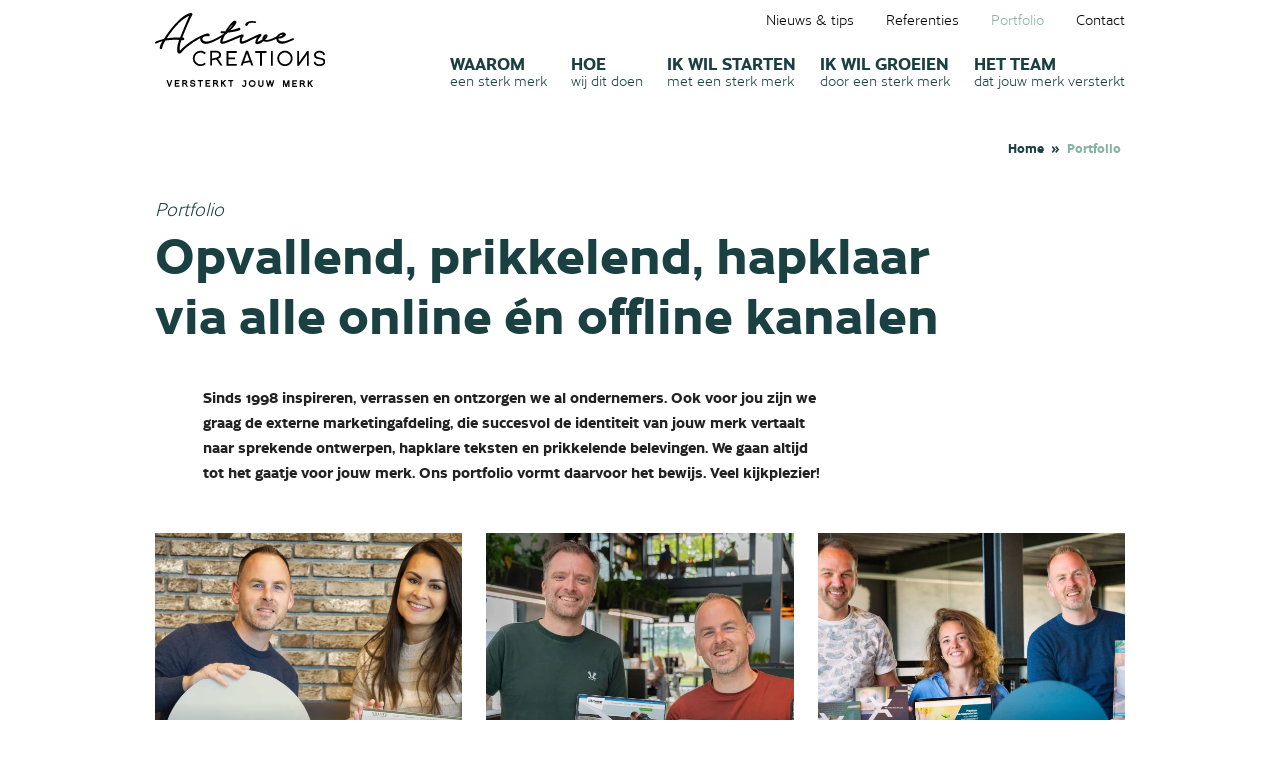

--- FILE ---
content_type: text/html; charset=UTF-8
request_url: https://www.activecreations.nl/portfolio
body_size: 14406
content:
<!DOCTYPE html>
<html lang="en" class="webp w-full">
<head>
    <meta http-equiv="X-UA-Compatible" content="IE=edge">
    <meta charset="utf-8">
    <meta name="csrf-token" content="aNI5xPuqEY8i6sW3HIWgJyDwoLsB4lcJ1xC3kCMI">
    <meta name="viewport" content="width=device-width, initial-scale=1.0, maximum-scale=6.0, minimum-scale=1.0">
    <meta name="msapplication-tap-highlight" content="no">

    <!-- Preconnect -->
    <link rel="preconnect" href="https://www.googletagmanager.com">
    <link rel="preconnect" href="https://connect.facebook.net">
    <link rel="preconnect" href="https://www.facebook.com">

    <script>window.dataLayer = window.dataLayer || [];</script>
                <!-- Google Tag Manager -->
        <script>(function(w,d,s,l,i){w[l]=w[l]||[];w[l].push({'gtm.start':
        new Date().getTime(),event:'gtm.js'});var f=d.getElementsByTagName(s)[0],
        j=d.createElement(s),dl=l!='dataLayer'?'&l='+l:'';j.async=true;j.src=
        'https://www.googletagmanager.com/gtm.js?id='+i+dl;f.parentNode.insertBefore(j,f);
        })(window,document,'script','dataLayer','GTM-P88R87N');</script>
        <!-- End Google Tag Manager -->

        <!-- Leadinfo tracking code -->
        <script>
            (function(l,e,a,d,i,n,f,o){if(!l[i]){l.GlobalLeadinfoNamespace=l.GlobalLeadinfoNamespace||[];
                l.GlobalLeadinfoNamespace.push(i);l[i]=function(){(l[i].q=l[i].q||[]).push(arguments)};l[i].t=l[i].t||n;
                l[i].q=l[i].q||[];o=e.createElement(a);f=e.getElementsByTagName(a)[0];o.async=1;o.src=d;f.parentNode.insertBefore(o,f);}
            }(window,document,'script','https://cdn.leadinfo.net/ping.js','leadinfo','LI-685BE6E1A1139'));
        </script>
        
    <!-- Styles & scripts -->
    <link rel="preload" as="font" type="font/woff2" href="/build/assets/cresta_bold-webfont-DyTUn6JS.woff2" crossorigin="anonymous">
	<link rel="preload" as="font" type="font/woff2" href="/build/assets/cresta_light-webfont-C88FCY-D.woff2" crossorigin="anonymous">
    <link rel="preload" as="style" href="https://www.activecreations.nl/build/assets/styles-K2lEFPfc.css" /><link rel="modulepreload" href="https://www.activecreations.nl/build/assets/entry-BvcVcR1g.js" /><link rel="modulepreload" href="https://www.activecreations.nl/build/assets/ElementRouter-CNZi-ZQ1.js" /><link rel="modulepreload" href="https://www.activecreations.nl/build/assets/isObject-U9U2HXiq.js" /><link rel="stylesheet" href="https://www.activecreations.nl/build/assets/styles-K2lEFPfc.css" /><script type="module" src="https://www.activecreations.nl/build/assets/entry-BvcVcR1g.js"></script>
    <!-- SEO -->
    <title>Portfolio - Active Creations</title>
    <meta name="author" content="Active Creations">
    <meta name="description" content="Benieuwd waarmee we merken helpen starten en/of groeien? Bekijk in ons portfolio welke marketing- en communicatiemiddelen we al ontwikkelden voor klanten.">
    <meta name="robots" content="all">
    <link rel="image_src" type="image/jpeg" href="https://www.activecreations.nl/assets/img/og-image.png">
    

    <meta name="twitter:card" content="summary_large_image">
    <meta name="twitter:creator" content="Active Creations">
    <meta name="twitter:title" content="Portfolio - Active Creations">
    <meta name="twitter:description" content="Benieuwd waarmee we merken helpen starten en/of groeien? Bekijk in ons portfolio welke marketing- en communicatiemiddelen we al ontwikkelden voor klanten.">
    <meta name="twitter:image:src" content="https://www.activecreations.nl/assets/img/og-image.png">

    <meta property="og:url" content="https://www.activecreations.nl/portfolio">
    <meta property="og:type" content="website">
    <meta property="og:title" content="Portfolio - Active Creations">
    <meta property="og:image" content="https://www.activecreations.nl/assets/img/og-image.png">
    <meta property="og:image:width" content="1200">
    <meta property="og:image:height" content="630">
    <meta property="og:description" content="Benieuwd waarmee we merken helpen starten en/of groeien? Bekijk in ons portfolio welke marketing- en communicatiemiddelen we al ontwikkelden voor klanten.">
    <meta property="og:site_name" content="Active Creations">

    <!-- Favicons -->
    <link rel="apple-touch-icon" sizes="180x180" href="/assets/favicons/apple-touch-icon.png">
    <link rel="icon" type="image/png" sizes="32x32" href="/assets/favicons/favicon-32x32.png">
    <link rel="icon" type="image/png" sizes="16x16" href="/assets/favicons/favicon-16x16.png">
    <link rel="manifest" href="/assets/favicons/site.webmanifest">
    <link rel="shortcut icon" href="/assets/favicons/favicon.ico">
    <meta name="msapplication-TileColor" content="#ffffff">
    <meta name="msapplication-config" content="/assets/favicons/browserconfig.xml">
    <meta name="theme-color" content="#ffffff">
</head>
<body class="w-full relative">
<!-- Google Tag Manager (noscript) -->
<noscript><iframe src="https://www.googletagmanager.com/ns.html?id=GTM-P88R87N"
height="0" width="0" style="display:none;visibility:hidden"></iframe></noscript>
<!-- End Google Tag Manager (noscript) -->
<div id="wrapper" class="w-full mx-auto overflow-hidden relative z-0 bg-white">
    <header id="header" class="fixed top-0 w-full transition-all duration-300 bg-white">
        <div class="container -xs-fluid h-full flex justify-between items-center">
            <a href="/" tabindex="0" aria-label="Logo" class="header-logo w-[120px lg:w-[170px] xl:w-[210px] 2xl:w-[240px]">
                <svg xmlns="http://www.w3.org/2000/svg" class="w-full h-auto header-logo-svg" width="74" height="32" viewBox="0 0 74 32">
    <path d="M19.779 22.976a3.355 3.355 0 0 1-3.338-3.337v-.001a3.375 3.375 0 0 1 3.336-3.337H19.829c.906 0 1.725.375 2.309.977l.001.001-.565.554a2.482 2.482 0 0 0-1.768-.736h-.029.001a2.569 2.569 0 0 0-2.541 2.54v.001a2.566 2.566 0 0 0 2.539 2.543h.049c.684 0 1.303-.282 1.746-.735l.565.555a3.207 3.207 0 0 1-2.309.978h-.054.003zM31.163 22.815v-6.352h4.448v.795H31.95v1.987h2.864v.786H31.95v1.987h3.661v.798zM46.532 17.258v5.558h-.796v-5.558h-2.068v-.795h4.922v.795zM50.465 16.463h.787v6.352h-.787v-6.352zM58.926 21.999c-.602.604-1.435.978-2.355.978s-1.753-.374-2.355-.978a3.177 3.177 0 0 1-.988-2.306l.001-.058v.003-.001a3.338 3.338 0 1 1 5.697 2.362zm-.566-4.155a2.546 2.546 0 0 0-4.335 1.793v.006a2.541 2.541 0 1 0 4.336-1.799zM61.89 22.815v-6.352h.798v4.92l3.499-4.92h.787v6.352h-.787v-4.921l-3.499 4.921zM73.286 22.533a3.14 3.14 0 0 1-1.619.444l-.058-.001h.003l-.066.001a3.099 3.099 0 0 1-1.632-.462l.013.008a1.601 1.601 0 0 1-.857-1.418v-.003h.787a.93.93 0 0 0 .619.864l.007.002c.333.134.72.211 1.124.211s.791-.078 1.145-.219l-.021.007a.934.934 0 0 0 .626-.866V21.1q0-.727-1.079-.968l-.989-.203c-.329-.067-.661-.136-.998-.201a1.534 1.534 0 0 1-1.069-1.567v.005-.004c0-.587.312-1.1.779-1.384l.007-.004a2.78 2.78 0 0 1 1.561-.474h.045-.002.05a2.7 2.7 0 0 1 1.542.48l-.009-.006a1.6 1.6 0 0 1 .797 1.383v.01h-.797v-.003a.89.89 0 0 0-.548-.822l-.006-.002a2.127 2.127 0 0 0-.994-.243h-.037.002l-.049-.001c-.36 0-.701.086-1.002.239l.013-.006a.927.927 0 0 0-.555.837q0 .735 1.069.988c.336.067.667.137.993.206s.657.14.993.208a1.526 1.526 0 0 1 1.081 1.458l-.002.078V21.1a1.639 1.639 0 0 1-.858 1.428l-.009.004zM28.451 22.747l-1.464-2.251a.672.672 0 0 0-.82-.314l.005-.001-1.352.321v2.246h-.799v-6.446h2.749a2.13 2.13 0 0 1 1.379.503l-.003-.003c.382.308.624.776.624 1.301v.02-.001.017c0 .415-.155.793-.41 1.08l.001-.002c-.27.305-.626.528-1.03.631l-.014.003q.215.01.634.644l1.463 2.251zm-.88-5.373a1.324 1.324 0 0 0-.802-.268H24.818v2.597l1.626-.358c.712-.178.712-.178 1.126-.497a.854.854 0 0 0 .389-.716v-.012.001-.023a.869.869 0 0 0-.385-.722l-.003-.002zM41.957 22.747l-.532-1.453-2.947.474-.358.979h-.85l2.343-6.446h.86l2.354 6.446zm-1.914-5.271-1.268 3.494 2.363-.474zM39.678 5.573a.676.676 0 0 0 .174.025c.368 0 .522-.369.61-.58.02-.054.042-.1.067-.143l-.002.005.019-.028c.176-.257.441-.644 1.843-.644h.039c.241.008.471.032.695.072l-.029-.004a2.163 2.163 0 0 0 .689.04l-.009.001A.336.336 0 0 0 44.025 4a.324.324 0 0 0-.178-.34l-.002-.001a8.651 8.651 0 0 0-1.784-.18h-.048.002c-.441.006-2.181.225-2.637 1.169a.751.751 0 0 0-.109.606l-.001-.005c.075.168.226.29.408.323h.003z"/>
    <path d="M60.364 11.006a.524.524 0 0 0-.504-.081l.004-.001c-2.249 1.049-4.088 1.794-5.583 1.063a1.23 1.23 0 0 1-.592-.939v-.005a3.266 3.266 0 0 0 1.056-.057l-.022.004c.511-.111 2.299-.8 2.256-1.747a.958.958 0 0 0-.524-.663l-.006-.002c-.371-.187-1.06-.284-2.226.313a3.953 3.953 0 0 0-1.275 1.211l-.009.015-.034.017c-1.725.863-3.67 1.835-5.021 1.458.396-.351 1.418-1.357 1.039-2.043a.66.66 0 0 0-.524-.368h-.003c-.42.02-.79.22-1.038.523l-.002.003a2.613 2.613 0 0 0-.621 1.696v.028-.001c-.726.483-1.816 1.08-2.061.951-.01-.005-.03-.016-.03-.075 0-.451.565-1.281 1.095-1.909.089-.104.181-.199.277-.287l.002-.002a.965.965 0 0 0 .329-.519l.001-.007.001-.034a.5.5 0 0 0-.419-.493h-.003a1.553 1.553 0 0 0-.873.203l.008-.004-.094.04c-.649.27-1.502.681-2.406 1.117-1.733.834-4.354 2.094-4.655 1.787-.307-.314.037-1.193.153-1.389.05-.085.11-.17.17-.256.228-.327.487-.698.254-1.099-.245-.421-1.071-.095-1.515.081l-.096.038c-.498.191-1.192.492-1.997.839-1.919.83-5.129 2.22-5.513 1.872-.025-.023-.026-.069-.004-.137.301-.978.66-1.819 1.096-2.614l-.036.072c.351-.3 1.13-.972 1.279-1.101.655-.076 4.506-.606 5.175-1.094a.566.566 0 0 0 .221-.742l.001.003a.54.54 0 0 0-.699-.219l.003-.001c-.986.376-2.202.737-3.45 1.014l-.185.035c.751-.7 2.658-2.569 2.674-3.569l.001-.033a.586.586 0 0 0-.181-.425.663.663 0 0 0-.571-.176l.004-.001c-1.104.146-2.809 2.554-4.056 4.566a8.914 8.914 0 0 1-1.659.018l.032.002a.437.437 0 0 0-.432.195l-.001.002a.425.425 0 0 0-.006.455l-.001-.002c.215.353 1.048.261 1.515.167a1.54 1.54 0 0 1-.494.517l-.006.004a6.158 6.158 0 0 0-.321.198c-5.579 3.545-7.676 3.204-8.454 2.295a.881.881 0 0 1-.048-.931l-.002.005c.15-.31.583-.822 1.821-.776.096.008.184.021.269.04l-.013-.002c.322.06.811.15.945-.364a.674.674 0 0 0-.464-.766l-.005-.001a1.103 1.103 0 0 0-.599-.059l.007-.001a8.247 8.247 0 0 0-1.968.643l.05-.021c-3.903 1.676-7.229 3.983-10.01 6.825l-.005.006c-.221-1.663.25-3.313.708-4.597.222.047.748.131 1.04-.072a.463.463 0 0 0 .199-.344v-.002a.595.595 0 0 0-.122-.471l.001.001a.996.996 0 0 0-.742-.214h.005c.423-1.049 3.075-7.591 4.107-9.329.048-.068.459-.673.23-1.039-.135-.218-.442-.287-.935-.207-1.76.281-6.14 2.956-11.398 11.193-.683.169-3.545.899-3.774 1.316-.153.278-.106.441-.04.528a.384.384 0 0 0 .404.115l-.003.001a4.31 4.31 0 0 0 .838-.323l-.024.011a9.077 9.077 0 0 1 1.905-.68l.064-.013c-.415.644-1.462 2.386-1.142 3.107a.55.55 0 0 0 .454.318h.002c.484.065.601-.239.784-1.401.091-.347.225-.652.4-.928l-.008.013.069-.127c.166-.308.387-.686.736-1.258a26.206 26.206 0 0 1 4.187-.327c.63 0 1.255.022 1.875.064l-.084-.005c-.171.41-.351.933-.502 1.469l-.025.105c-.332 1.456-.605 3.339-.017 4.033a.777.777 0 0 0 .598.281h.024-.001c.021 0 .042 0 .064-.002.411-.024.629-.156 1.015-.613a16.068 16.068 0 0 1 2.071-2.114l.023-.019a42.372 42.372 0 0 1 5.745-3.81l.22-.112a1.904 1.904 0 0 0 .104 1.199l-.005-.012c.237.534.739.938 1.492 1.197 2.008.694 6.352-1.877 7.678-2.71-.315.565-.805 1.604-.571 2.25a.81.81 0 0 0 .56.506l.006.001c.555.164 1.472-.044 5.442-1.718 1.705-.719 2.445-1.02 2.757-1.144-.176.511-.546 1.769-.219 2.433a.746.746 0 0 0 .468.402l.005.001c.893.258 2.729-.687 4.504-1.603a19.56 19.56 0 0 1 2.406-1.141l.14-.049c-.325.551-1.054 1.913-.76 2.591a.66.66 0 0 0 .523.387h.003c1.248.223 2.622-.989 2.952-1.302.945.744 3.614.079 5.588-1.035.012.631.277 1.198.697 1.606l.001.001c.588.53 1.493.688 2.691.472a10.45 10.45 0 0 0 2.262-.781l-.062.027c.477-.2 1.018-.427 1.705-.691.263-.101.406-.234.428-.396l.001-.03a.365.365 0 0 0-.172-.311l-.002-.001zm-6.438-.789a1.64 1.64 0 0 1 1.427-.841h.001c.127 0 .251.014.371.04l-.011-.002c-.478.607-1.389.763-1.787.803zm-5.588-.235a1.935 1.935 0 0 1-.53.678l-.004.003c.024-.076.047-.145.065-.187a.96.96 0 0 1 .399-.476l.004-.002c.063-.024.082-.019.066-.016zM31.832 7.311a9.807 9.807 0 0 1 2.045-2.386l.015-.012c-.402.618-.503.973-2.059 2.398zM14.843 1.242c-.489 1.127-2.658 6.149-3.923 9.371a27.09 27.09 0 0 0-5.932.361l.16-.023c1.659-2.573 5.614-8.135 9.696-9.709zM6.256 30.983l-.721-1.986h-.569l1.042 2.87h.499l1.042-2.87h-.573zM8.567 31.867h2.07v-.538H9.102V30.7h1.199v-.538H9.102v-.627h1.535v-.537h-2.07zM13.569 30.633l-.032-.039c.049-.025.091-.049.13-.076l-.004.003a.928.928 0 0 0 .168-.149l.001-.001a.779.779 0 0 0 .196-.516v-.01a.797.797 0 0 0-.294-.618l-.001-.001a.945.945 0 0 0-.62-.229H11.862v2.87h.534V30.7h.298a.45.45 0 0 1 .412.188l.001.001.631.978h.646l-.711-1.099a3.473 3.473 0 0 0-.101-.134zm-1.173-1.097h.707c.101 0 .194.035.267.093l-.001-.001.002.002a.26.26 0 0 1 .12.22v.004a.255.255 0 0 1-.119.217l-.001.001a.453.453 0 0 1-.272.09h-.703zM17.04 30.305l-.007-.002-.208-.047-.036-.008c-.057-.012-.115-.025-.173-.036-.07-.014-.138-.03-.201-.044s-.13-.03-.209-.044c-.248-.054-.369-.157-.369-.312a.283.283 0 0 1 .178-.261l.002-.001.036-.019a.875.875 0 0 1 .333-.065h.016-.001.007a.86.86 0 0 1 .382.09l-.005-.002a.31.31 0 0 1 .181.282v.018-.001.058h.538v-.085a.809.809 0 0 0-.374-.682l-.003-.002a1.333 1.333 0 0 0-1.457.003l.005-.003a.782.782 0 0 0-.377.668l-.001.03c0 .34.224.628.532.724l.005.001.011.003.152.03.046.009.104.021.094.02.05.01.191.04.124.026.053.011c.374.079.374.248.374.304a.292.292 0 0 1-.202.268l-.002.001a1.127 1.127 0 0 1-.865-.003l.008.003a.305.305 0 0 1-.205-.287l.001-.024v.001-.057h-.534v.085c0 .299.163.559.405.698l.004.002c.207.128.459.204.728.204h.033-.002.022c.27 0 .523-.073.74-.201l-.007.004h.002a.797.797 0 0 0 .414-.686v-.001l.001-.029a.737.737 0 0 0-.529-.707l-.005-.001zM18.63 29.534h.869v2.332h.534v-2.332h.866v-.537h-2.268zM21.993 31.867h2.07v-.538h-1.535V30.7h1.202v-.538h-1.202v-.627h1.535v-.537h-2.07zM26.994 30.633l-.032-.039c.049-.025.09-.049.13-.076l-.004.003a.889.889 0 0 0 .167-.149l.001-.001a.762.762 0 0 0 .197-.512v-.011.001-.003a.794.794 0 0 0-.294-.619l-.001-.001a.947.947 0 0 0-.621-.229H25.286v2.87h.535V30.7h.299a.447.447 0 0 1 .41.188l.001.001.631.978h.643l-.711-1.098a1.454 1.454 0 0 0-.102-.138l.002.003zm-.079-.781v.003a.256.256 0 0 1-.119.216l-.001.001a.447.447 0 0 1-.27.09h-.705v-.627h.704c.101 0 .193.035.266.093l-.001-.001.003.002c.073.046.12.125.12.216v.007zM30.289 28.997l-1.058 1.052v-1.052h-.534v2.87h.533v-1.062l.256-.258.855 1.32h.643l-1.112-1.708 1.164-1.162zM31.84 29.534h.866v2.332h.541v-2.332h.865v-.537h-2.27zM38.488 29.602h.678v1.394a.457.457 0 0 1-.14.329l-.028.03a.438.438 0 0 1-.285.105h-.011.001-.001a.464.464 0 0 1-.413-.253l-.001-.003-.028-.046-.481.248.03.053c.095.162.225.294.38.39l.005.003a.97.97 0 0 0 1.211-.146c.088-.092.162-.199.217-.316l.003-.007a.94.94 0 0 0 .077-.377v-1.939h-1.216zM43.47 29.533l-.097-.098a1.44 1.44 0 0 0-1.036-.439h-.026.001-.017c-.409 0-.778.168-1.043.438a1.52 1.52 0 0 0-.328.478l-.004.01a1.514 1.514 0 0 0 .333 1.64l.098.093v-.008c.252.218.582.35.944.35h.019-.001.007c.202 0 .394-.038.571-.109l-.011.004c.191-.078.354-.19.488-.33.274-.271.443-.648.443-1.063 0-.369-.133-.707-.355-.968l.002.002zm-1.158 0h.013c.261 0 .496.109.662.285a.945.945 0 0 1 0 1.358.9.9 0 0 1-.655.283h-.021.001a.963.963 0 1 1 0-1.926zM46.719 30.829v.015a.585.585 0 0 1-.187.429.6.6 0 0 1-.435.187h-.03a.586.586 0 0 1-.432-.189.538.538 0 0 1-.134-.192l-.001-.004a.668.668 0 0 1-.046-.245v-1.766h-.532v1.779c0 .158.03.31.084.449l-.003-.008c.063.147.152.272.263.374l.001.001.021.019a1.143 1.143 0 0 0 1.527.065l-.002.002v.006l.097-.09c.214-.2.348-.483.348-.798v-.026.001-1.767h-.538zM50.848 30.857l-.517-1.794h-.497l-.519 1.793-.511-1.793h-.555l.821 2.87h.495l.516-1.791.514 1.791h.503l.825-2.87h-.557zM57.097 31.084l-.721-1.989h-.702v2.871h.534v-1.773l.64 1.773h.497l.644-1.768v1.768h.537v-2.871h-.704zM59.759 31.966h2.068v-.538h-1.535v-.631h1.202v-.541h-1.202v-.622h1.535v-.539h-2.068zM64.781 30.762l-.023-.03-.03-.038c.049-.024.09-.048.129-.074l-.004.002a.971.971 0 0 0 .167-.152l.001-.001a.762.762 0 0 0 .197-.512V29.944a.796.796 0 0 0-.297-.62l-.002-.001a.947.947 0 0 0-.62-.229H63.05v2.871h.535v-1.168h.297a.447.447 0 0 1 .41.188l.001.001.631.979h.644l-.711-1.101c-.03-.037-.054-.072-.078-.103zm-.104-.811v.003c0 .091-.048.17-.119.215l-.001.001a.435.435 0 0 1-.265.09h-.707v-.625h.708c.1 0 .192.035.264.093l-.001-.001.003.002c.073.047.12.127.12.219v.004zM68.803 29.095h-.753l-1.056 1.052v-1.052h-.536v2.871h.536v-1.063l.254-.257.854 1.322h.647l-1.114-1.709z"/>
</svg>            </a>

            <div class="header-nav lg:flex lg:h-full lg:flex-col lg:justify-between">
                                    <div class="header-top hidden relative lg:flex lg:items-center lg:justify-end lg:mt-1.5 xl:mt-2">
                        <nav id="submenu">
                            <ul class="flex justify-end">
                                                                                                    <li class="submenu-item">
                                        <a href="/nieuws-tips" class="">
                                            Nieuws & tips
                                        </a>
                                    </li>
                                    <li class="submenu-item">
                                        <a href="/referenties">
                                            Referenties
                                        </a>
                                    </li>
                                    <li class="submenu-item">
                                        <a href="/portfolio" class="-current">
                                            Portfolio
                                        </a>
                                    </li>
                                    <li class="submenu-item"><a href="/contact">Contact</a></li>
                                                            </ul>
                        </nav>
                    </div>
                
                <nav id="menu" class="">
                    <ul class="lg:flex lg:justify-end">
                                                    <li><a href="/waarom"><div>Waarom</div> <div>een sterk merk</div></a></li>
                            <li><a href="/hoe"><div>Hoe</div> <div>wij dit doen</div></a></li>
                            <li><a href="/ik-wil-starten"><div>Ik wil starten</div> <div>met een sterk merk</div></a></li>
                            <li>
                                <a href="/ik-wil-groeien" class="">
                                    <div>Ik wil groeien</div> <div>door een sterk merk</div>
                                </a>
                            </li>
                            <li class="-last"><a href="/team"><div>Het team</div> <div>dat jouw merk versterkt</div></a></li>
                        
                                                            <li class="submenu-item">
                                        <a href="/nieuws-tips" class="">
                                            Nieuws & tips
                                        </a>
                                    </li>
                                    <li class="submenu-item">
                                        <a href="/referenties">
                                            Referenties
                                        </a>
                                    </li>
                                    <li class="submenu-item">
                                        <a href="/portfolio" class="-current">
                                            Portfolio
                                        </a>
                                    </li>
                                    <li class="submenu-item"><a href="/contact">Contact</a></li>
                                                    </ul>
                </nav>
            </div><!-- /.header-nav -->

                            <div class="header-links hidden text-center ml-auto">
                    <a href="/contact">Contact</a>
                </div>
            
            <button id="hamburger" type="button" tabindex="0" aria-label="Menu" aria-expanded="false" class="hamburger hamburger--squeeze lg:hidden">
                <span class="hamburger-box" aria-hidden="true">
                    <span class="hamburger-inner"></span>
                </span>
            </button>

                    </div><!-- /.container -->
    </header>

    <div id="content" class="w-full mt-5 ">
         <div class="blocky pb-6 lg:pb-10">
    <div class="container relative">
        <nav id="breadcrumbs" class="text-xs font-bold text-right pt-2 relative md:absolute md:right-0 md:w-full xl:text-sm xl:pt-4 2xl:pt-5 -alt1">
    <a href="/">Home</a>
    <a href="/portfolio">Portfolio</a>
</nav>

        <h1 class="heading -lg">
            <strong>Portfolio</strong>
            Opvallend, prikkelend, hapklaar <br>via alle online én offline kanalen
        </h1>

        <div class="block-intro w-11/12 min-w-[320px] sm:max-w-xl md:max-w-2xl xl:max-w-3xl 2xl:max-w-4xl pl-10 lg:pl-12 xl:pl-16 2xl:pl-24 "><p class="mb-0 font-bold">
                Sinds 1998 inspireren, verrassen en ontzorgen we al ondernemers. Ook voor jou zijn we graag de
                externe marketingafdeling, die succesvol de identiteit van jouw merk vertaalt naar sprekende ontwerpen,
                hapklare teksten en prikkelende belevingen. We gaan altijd tot het gaatje voor jouw merk. Ons portfolio
                vormt daarvoor het bewijs. Veel kijkplezier!
            </p></div>    </div>

    <div class="grid gap-6 mx-auto w-[320px] sm:container-w-sm sm:grid-cols-2 lg:container-w-lg lg:grid-cols-3 xl:container-w-xl xl:gap-10 2xl:container-w-2xl 2xl:gap-12 mt-8 lg:mt-12 xl:mt-16 2xl:mt-20 mb-8 lg:mb-12 xl:mb-16 2xl:mb-20 ">
    <div class="card relative ">
    <picture>
        <source type="image/webp" srcset="https://www.activecreations.nl/photos/600x600/xilento-merkidentiteit.webp">
        <img alt="Xilento merkidentiteit" src="https://www.activecreations.nl/photos/600x600/xilento-merkidentiteit.png" width="600" height="600" loading="lazy">
    </picture>

    <div class="card-underlay text-white">
        <h3 class="heading4 mr-auto">Xilento voor het voetlicht gebracht!</h3>

                    <svg class="shrink-0 ml-3 w-10 h-10 xl:w-12 xl:h-12" xmlns="http://www.w3.org/2000/svg" width="32" height="32" viewBox="0 0 32 32"><path fill="#fff" d="m31.74 17.829-5.58 12.447a1.914 1.914 0 0 1-1.817 1.304h.005l-12.768-.015a1.891 1.891 0 0 1-1.34-.596l-.005-.005L.54 20.692a2.018 2.018 0 0 1-.294-2.337l.007-.012L5.464 7.145a1.92 1.92 0 0 1 .516-.609c.145-.114.302-.204.465-.27l-.013.006L21.433.56c.238-.097.477-.141.714-.14h-.005a1.923 1.923 0 0 1 1.769 1.188l-.006-.013 7.765 14.774c.208.474.226.988.073 1.453l-.003.008z"/><path fill="#86b2a4" stroke="#86b2a4" stroke-width=".437" d="M9.004 24.067a.557.557 0 0 1-.4-.168l-1.478-1.501a.583.583 0 0 1-.007-.807l5.834-6.13a.56.56 0 0 1 .809-.007l1.469 1.491a.132.132 0 0 0 .188.001l3.619-3.671a.136.136 0 0 0 0-.191l-.72-.732a.574.574 0 0 1-.143-.568l-.001.004a.567.567 0 0 1 .411-.402l.004-.001 5.379-1.305a.556.556 0 0 1 .53.151.574.574 0 0 1 .153.538l.001-.004-1.258 5.568a.566.566 0 0 1-.392.423l-.004.001a.556.556 0 0 1-.558-.146l-.91-.925a.132.132 0 0 0-.188 0l-5.744 5.83a.56.56 0 0 1-.802 0l-1.428-1.45a.132.132 0 0 0-.188-.001l-3.775 3.831a.557.557 0 0 1-.4.168h-.001m4.359-8.337a.128.128 0 0 0-.094.041l-5.838 6.13c-.023.025-.038.058-.038.095s.014.07.038.095l1.479 1.5a.132.132 0 0 0 .188.001l3.776-3.831a.56.56 0 0 1 .802 0l1.427 1.448a.132.132 0 0 0 .188 0l5.744-5.828a.56.56 0 0 1 .802 0l.912.925a.125.125 0 0 0 .132.034h-.001a.13.13 0 0 0 .093-.099v-.001l1.255-5.563a.131.131 0 0 0-.036-.125.132.132 0 0 0-.125-.035h.001l-5.379 1.305a.132.132 0 0 0-.099.089v.001a.136.136 0 0 0 .034.133l.724.734a.581.581 0 0 1-.001.814l-3.619 3.671a.56.56 0 0 1-.802 0l-1.469-1.491a.133.133 0 0 0-.094-.04"/></svg>            </div>

    <a href="https://www.activecreations.nl/portfolio/xilento-voor-het-voetlicht-gebracht-166" class="card-overlay flex flex-col">
        <div class="heading2">Xilento voor het voetlicht gebracht!</div>
        <div class="text-center mt-auto">
            <button class="btn -geel">Bekijk meer</button>
        </div>
    </a>
</div><div class="card relative ">
    <picture>
        <source type="image/webp" srcset="https://www.activecreations.nl/photos/600x600/546106750-1527993378161798-485287583873642972-n.webp">
        <img alt="Active Creations" src="https://www.activecreations.nl/photos/600x600/546106750-1527993378161798-485287583873642972-n.jpg" width="600" height="600" loading="lazy">
    </picture>

    <div class="card-underlay text-white">
        <h3 class="heading4 mr-auto">Brouwer Lichtstraten in een goed daglicht gezet!</h3>

                    <svg class="shrink-0 ml-3 w-10 h-10 xl:w-12 xl:h-12" xmlns="http://www.w3.org/2000/svg" width="32" height="32" viewBox="0 0 32 32"><path fill="#fff" d="m31.74 17.829-5.58 12.447a1.914 1.914 0 0 1-1.817 1.304h.005l-12.768-.015a1.891 1.891 0 0 1-1.34-.596l-.005-.005L.54 20.692a2.018 2.018 0 0 1-.294-2.337l.007-.012L5.464 7.145a1.92 1.92 0 0 1 .516-.609c.145-.114.302-.204.465-.27l-.013.006L21.433.56c.238-.097.477-.141.714-.14h-.005a1.923 1.923 0 0 1 1.769 1.188l-.006-.013 7.765 14.774c.208.474.226.988.073 1.453l-.003.008z"/><path fill="#86b2a4" stroke="#86b2a4" stroke-width=".437" d="M9.004 24.067a.557.557 0 0 1-.4-.168l-1.478-1.501a.583.583 0 0 1-.007-.807l5.834-6.13a.56.56 0 0 1 .809-.007l1.469 1.491a.132.132 0 0 0 .188.001l3.619-3.671a.136.136 0 0 0 0-.191l-.72-.732a.574.574 0 0 1-.143-.568l-.001.004a.567.567 0 0 1 .411-.402l.004-.001 5.379-1.305a.556.556 0 0 1 .53.151.574.574 0 0 1 .153.538l.001-.004-1.258 5.568a.566.566 0 0 1-.392.423l-.004.001a.556.556 0 0 1-.558-.146l-.91-.925a.132.132 0 0 0-.188 0l-5.744 5.83a.56.56 0 0 1-.802 0l-1.428-1.45a.132.132 0 0 0-.188-.001l-3.775 3.831a.557.557 0 0 1-.4.168h-.001m4.359-8.337a.128.128 0 0 0-.094.041l-5.838 6.13c-.023.025-.038.058-.038.095s.014.07.038.095l1.479 1.5a.132.132 0 0 0 .188.001l3.776-3.831a.56.56 0 0 1 .802 0l1.427 1.448a.132.132 0 0 0 .188 0l5.744-5.828a.56.56 0 0 1 .802 0l.912.925a.125.125 0 0 0 .132.034h-.001a.13.13 0 0 0 .093-.099v-.001l1.255-5.563a.131.131 0 0 0-.036-.125.132.132 0 0 0-.125-.035h.001l-5.379 1.305a.132.132 0 0 0-.099.089v.001a.136.136 0 0 0 .034.133l.724.734a.581.581 0 0 1-.001.814l-3.619 3.671a.56.56 0 0 1-.802 0l-1.469-1.491a.133.133 0 0 0-.094-.04"/></svg>            </div>

    <a href="https://www.activecreations.nl/portfolio/brouwer-lichtstraten-in-een-goed-daglicht-gezet-165" class="card-overlay flex flex-col">
        <div class="heading2">Brouwer Lichtstraten in een goed daglicht gezet!</div>
        <div class="text-center mt-auto">
            <button class="btn -geel">Bekijk meer</button>
        </div>
    </a>
</div><div class="card relative ">
    <picture>
        <source type="image/webp" srcset="https://www.activecreations.nl/photos/600x600/x1.jpeg">
        <img alt="Active Creations" src="https://www.activecreations.nl/photos/600x600/x1.jpeg" width="600" height="600" loading="lazy">
    </picture>

    <div class="card-underlay text-white">
        <h3 class="heading4 mr-auto">Herpositionering voor Xenz!</h3>

                    <svg class="shrink-0 ml-3 w-10 h-10 xl:w-12 xl:h-12" xmlns="http://www.w3.org/2000/svg" width="32" height="32" viewBox="0 0 32 32"><path fill="#fff" d="m31.74 17.829-5.58 12.447a1.914 1.914 0 0 1-1.817 1.304h.005l-12.768-.015a1.891 1.891 0 0 1-1.34-.596l-.005-.005L.54 20.692a2.018 2.018 0 0 1-.294-2.337l.007-.012L5.464 7.145a1.92 1.92 0 0 1 .516-.609c.145-.114.302-.204.465-.27l-.013.006L21.433.56c.238-.097.477-.141.714-.14h-.005a1.923 1.923 0 0 1 1.769 1.188l-.006-.013 7.765 14.774c.208.474.226.988.073 1.453l-.003.008z"/><path fill="#86b2a4" stroke="#86b2a4" stroke-width=".437" d="M9.004 24.067a.557.557 0 0 1-.4-.168l-1.478-1.501a.583.583 0 0 1-.007-.807l5.834-6.13a.56.56 0 0 1 .809-.007l1.469 1.491a.132.132 0 0 0 .188.001l3.619-3.671a.136.136 0 0 0 0-.191l-.72-.732a.574.574 0 0 1-.143-.568l-.001.004a.567.567 0 0 1 .411-.402l.004-.001 5.379-1.305a.556.556 0 0 1 .53.151.574.574 0 0 1 .153.538l.001-.004-1.258 5.568a.566.566 0 0 1-.392.423l-.004.001a.556.556 0 0 1-.558-.146l-.91-.925a.132.132 0 0 0-.188 0l-5.744 5.83a.56.56 0 0 1-.802 0l-1.428-1.45a.132.132 0 0 0-.188-.001l-3.775 3.831a.557.557 0 0 1-.4.168h-.001m4.359-8.337a.128.128 0 0 0-.094.041l-5.838 6.13c-.023.025-.038.058-.038.095s.014.07.038.095l1.479 1.5a.132.132 0 0 0 .188.001l3.776-3.831a.56.56 0 0 1 .802 0l1.427 1.448a.132.132 0 0 0 .188 0l5.744-5.828a.56.56 0 0 1 .802 0l.912.925a.125.125 0 0 0 .132.034h-.001a.13.13 0 0 0 .093-.099v-.001l1.255-5.563a.131.131 0 0 0-.036-.125.132.132 0 0 0-.125-.035h.001l-5.379 1.305a.132.132 0 0 0-.099.089v.001a.136.136 0 0 0 .034.133l.724.734a.581.581 0 0 1-.001.814l-3.619 3.671a.56.56 0 0 1-.802 0l-1.469-1.491a.133.133 0 0 0-.094-.04"/></svg>            </div>

    <a href="https://www.activecreations.nl/portfolio/herpositionering-voor-xenz-164" class="card-overlay flex flex-col">
        <div class="heading2">Herpositionering voor Xenz!</div>
        <div class="text-center mt-auto">
            <button class="btn -geel">Bekijk meer</button>
        </div>
    </a>
</div><div class="card relative ">
    <picture>
        <source type="image/webp" srcset="https://www.activecreations.nl/photos/600x600/bert-wieten.webp">
        <img alt="bert wieten" src="https://www.activecreations.nl/photos/600x600/bert-wieten.png" width="600" height="600" loading="lazy">
    </picture>

    <div class="card-underlay text-white">
        <h3 class="heading4 mr-auto">Plankgas gegaan voor autobedrijf Bert Wieten!</h3>

                    <svg class="shrink-0 ml-3 w-10 h-10 xl:w-12 xl:h-12" xmlns="http://www.w3.org/2000/svg" width="32" height="32" viewBox="0 0 32 32"><path fill="#fff" d="m31.74 17.829-5.58 12.447a1.914 1.914 0 0 1-1.817 1.304h.005l-12.768-.015a1.891 1.891 0 0 1-1.34-.596l-.005-.005L.54 20.692a2.018 2.018 0 0 1-.294-2.337l.007-.012L5.464 7.145a1.92 1.92 0 0 1 .516-.609c.145-.114.302-.204.465-.27l-.013.006L21.433.56c.238-.097.477-.141.714-.14h-.005a1.923 1.923 0 0 1 1.769 1.188l-.006-.013 7.765 14.774c.208.474.226.988.073 1.453l-.003.008z"/><path fill="#86b2a4" stroke="#86b2a4" stroke-width=".437" d="M9.004 24.067a.557.557 0 0 1-.4-.168l-1.478-1.501a.583.583 0 0 1-.007-.807l5.834-6.13a.56.56 0 0 1 .809-.007l1.469 1.491a.132.132 0 0 0 .188.001l3.619-3.671a.136.136 0 0 0 0-.191l-.72-.732a.574.574 0 0 1-.143-.568l-.001.004a.567.567 0 0 1 .411-.402l.004-.001 5.379-1.305a.556.556 0 0 1 .53.151.574.574 0 0 1 .153.538l.001-.004-1.258 5.568a.566.566 0 0 1-.392.423l-.004.001a.556.556 0 0 1-.558-.146l-.91-.925a.132.132 0 0 0-.188 0l-5.744 5.83a.56.56 0 0 1-.802 0l-1.428-1.45a.132.132 0 0 0-.188-.001l-3.775 3.831a.557.557 0 0 1-.4.168h-.001m4.359-8.337a.128.128 0 0 0-.094.041l-5.838 6.13c-.023.025-.038.058-.038.095s.014.07.038.095l1.479 1.5a.132.132 0 0 0 .188.001l3.776-3.831a.56.56 0 0 1 .802 0l1.427 1.448a.132.132 0 0 0 .188 0l5.744-5.828a.56.56 0 0 1 .802 0l.912.925a.125.125 0 0 0 .132.034h-.001a.13.13 0 0 0 .093-.099v-.001l1.255-5.563a.131.131 0 0 0-.036-.125.132.132 0 0 0-.125-.035h.001l-5.379 1.305a.132.132 0 0 0-.099.089v.001a.136.136 0 0 0 .034.133l.724.734a.581.581 0 0 1-.001.814l-3.619 3.671a.56.56 0 0 1-.802 0l-1.469-1.491a.133.133 0 0 0-.094-.04"/></svg>            </div>

    <a href="https://www.activecreations.nl/portfolio/plankgas-gegaan-voor-autobedrijf-bert-wieten-163" class="card-overlay flex flex-col">
        <div class="heading2">Plankgas gegaan voor autobedrijf Bert Wieten!</div>
        <div class="text-center mt-auto">
            <button class="btn -geel">Bekijk meer</button>
        </div>
    </a>
</div><div class="card relative ">
    <picture>
        <source type="image/webp" srcset="https://www.activecreations.nl/photos/600x600/hoofdfoto.webp">
        <img alt="Active Creations" src="https://www.activecreations.nl/photos/600x600/hoofdfoto.png" width="600" height="600" loading="lazy">
    </picture>

    <div class="card-underlay text-white">
        <h3 class="heading4 mr-auto">Nieuwe website voor Adel Composites!</h3>

                    <svg class="shrink-0 ml-3 w-10 h-10 xl:w-12 xl:h-12" xmlns="http://www.w3.org/2000/svg" width="32" height="32" viewBox="0 0 32 32"><path fill="#fff" d="m31.74 17.829-5.58 12.447a1.914 1.914 0 0 1-1.817 1.304h.005l-12.768-.015a1.891 1.891 0 0 1-1.34-.596l-.005-.005L.54 20.692a2.018 2.018 0 0 1-.294-2.337l.007-.012L5.464 7.145a1.92 1.92 0 0 1 .516-.609c.145-.114.302-.204.465-.27l-.013.006L21.433.56c.238-.097.477-.141.714-.14h-.005a1.923 1.923 0 0 1 1.769 1.188l-.006-.013 7.765 14.774c.208.474.226.988.073 1.453l-.003.008z"/><path fill="#86b2a4" stroke="#86b2a4" stroke-width=".437" d="M9.004 24.067a.557.557 0 0 1-.4-.168l-1.478-1.501a.583.583 0 0 1-.007-.807l5.834-6.13a.56.56 0 0 1 .809-.007l1.469 1.491a.132.132 0 0 0 .188.001l3.619-3.671a.136.136 0 0 0 0-.191l-.72-.732a.574.574 0 0 1-.143-.568l-.001.004a.567.567 0 0 1 .411-.402l.004-.001 5.379-1.305a.556.556 0 0 1 .53.151.574.574 0 0 1 .153.538l.001-.004-1.258 5.568a.566.566 0 0 1-.392.423l-.004.001a.556.556 0 0 1-.558-.146l-.91-.925a.132.132 0 0 0-.188 0l-5.744 5.83a.56.56 0 0 1-.802 0l-1.428-1.45a.132.132 0 0 0-.188-.001l-3.775 3.831a.557.557 0 0 1-.4.168h-.001m4.359-8.337a.128.128 0 0 0-.094.041l-5.838 6.13c-.023.025-.038.058-.038.095s.014.07.038.095l1.479 1.5a.132.132 0 0 0 .188.001l3.776-3.831a.56.56 0 0 1 .802 0l1.427 1.448a.132.132 0 0 0 .188 0l5.744-5.828a.56.56 0 0 1 .802 0l.912.925a.125.125 0 0 0 .132.034h-.001a.13.13 0 0 0 .093-.099v-.001l1.255-5.563a.131.131 0 0 0-.036-.125.132.132 0 0 0-.125-.035h.001l-5.379 1.305a.132.132 0 0 0-.099.089v.001a.136.136 0 0 0 .034.133l.724.734a.581.581 0 0 1-.001.814l-3.619 3.671a.56.56 0 0 1-.802 0l-1.469-1.491a.133.133 0 0 0-.094-.04"/></svg>            </div>

    <a href="https://www.activecreations.nl/portfolio/nieuwe-website-voor-adel-composites-162" class="card-overlay flex flex-col">
        <div class="heading2">Nieuwe website voor Adel Composites!</div>
        <div class="text-center mt-auto">
            <button class="btn -geel">Bekijk meer</button>
        </div>
    </a>
</div><div class="card relative ">
    <picture>
        <source type="image/webp" srcset="https://www.activecreations.nl/photos/600x600/hoofdfoto-driesen.webp">
        <img alt="Active Creations" src="https://www.activecreations.nl/photos/600x600/hoofdfoto-driesen.png" width="600" height="600" loading="lazy">
    </picture>

    <div class="card-underlay text-white">
        <h3 class="heading4 mr-auto">De (merk)route van Driesen Transport &amp; Logistiek!</h3>

                    <svg class="shrink-0 ml-3 w-10 h-10 xl:w-12 xl:h-12" xmlns="http://www.w3.org/2000/svg" width="32" height="32" viewBox="0 0 32 32"><path fill="#fff" d="m31.74 17.829-5.58 12.447a1.914 1.914 0 0 1-1.817 1.304h.005l-12.768-.015a1.891 1.891 0 0 1-1.34-.596l-.005-.005L.54 20.692a2.018 2.018 0 0 1-.294-2.337l.007-.012L5.464 7.145a1.92 1.92 0 0 1 .516-.609c.145-.114.302-.204.465-.27l-.013.006L21.433.56c.238-.097.477-.141.714-.14h-.005a1.923 1.923 0 0 1 1.769 1.188l-.006-.013 7.765 14.774c.208.474.226.988.073 1.453l-.003.008z"/><path fill="#86b2a4" stroke="#86b2a4" stroke-width=".437" d="M9.004 24.067a.557.557 0 0 1-.4-.168l-1.478-1.501a.583.583 0 0 1-.007-.807l5.834-6.13a.56.56 0 0 1 .809-.007l1.469 1.491a.132.132 0 0 0 .188.001l3.619-3.671a.136.136 0 0 0 0-.191l-.72-.732a.574.574 0 0 1-.143-.568l-.001.004a.567.567 0 0 1 .411-.402l.004-.001 5.379-1.305a.556.556 0 0 1 .53.151.574.574 0 0 1 .153.538l.001-.004-1.258 5.568a.566.566 0 0 1-.392.423l-.004.001a.556.556 0 0 1-.558-.146l-.91-.925a.132.132 0 0 0-.188 0l-5.744 5.83a.56.56 0 0 1-.802 0l-1.428-1.45a.132.132 0 0 0-.188-.001l-3.775 3.831a.557.557 0 0 1-.4.168h-.001m4.359-8.337a.128.128 0 0 0-.094.041l-5.838 6.13c-.023.025-.038.058-.038.095s.014.07.038.095l1.479 1.5a.132.132 0 0 0 .188.001l3.776-3.831a.56.56 0 0 1 .802 0l1.427 1.448a.132.132 0 0 0 .188 0l5.744-5.828a.56.56 0 0 1 .802 0l.912.925a.125.125 0 0 0 .132.034h-.001a.13.13 0 0 0 .093-.099v-.001l1.255-5.563a.131.131 0 0 0-.036-.125.132.132 0 0 0-.125-.035h.001l-5.379 1.305a.132.132 0 0 0-.099.089v.001a.136.136 0 0 0 .034.133l.724.734a.581.581 0 0 1-.001.814l-3.619 3.671a.56.56 0 0 1-.802 0l-1.469-1.491a.133.133 0 0 0-.094-.04"/></svg>            </div>

    <a href="https://www.activecreations.nl/portfolio/de-merkroute-van-driesen-transport-logistiek-161" class="card-overlay flex flex-col">
        <div class="heading2">De (merk)route van Driesen Transport &amp; Logistiek!</div>
        <div class="text-center mt-auto">
            <button class="btn -geel">Bekijk meer</button>
        </div>
    </a>
</div><div class="card relative ">
    <picture>
        <source type="image/webp" srcset="https://www.activecreations.nl/photos/600x600/gerbon-bouw-cirkel.webp">
        <img alt="Active Creations" src="https://www.activecreations.nl/photos/600x600/gerbon-bouw-cirkel.png" width="600" height="600" loading="lazy">
    </picture>

    <div class="card-underlay text-white">
        <h3 class="heading4 mr-auto">Karakteristieke website voor Gerbon Bouw!</h3>

                    <svg class="shrink-0 ml-3 w-10 h-10 xl:w-12 xl:h-12" xmlns="http://www.w3.org/2000/svg" width="32" height="32" viewBox="0 0 32 32"><path fill="#fff" d="m31.74 17.829-5.58 12.447a1.914 1.914 0 0 1-1.817 1.304h.005l-12.768-.015a1.891 1.891 0 0 1-1.34-.596l-.005-.005L.54 20.692a2.018 2.018 0 0 1-.294-2.337l.007-.012L5.464 7.145a1.92 1.92 0 0 1 .516-.609c.145-.114.302-.204.465-.27l-.013.006L21.433.56c.238-.097.477-.141.714-.14h-.005a1.923 1.923 0 0 1 1.769 1.188l-.006-.013 7.765 14.774c.208.474.226.988.073 1.453l-.003.008z"/><path fill="#86b2a4" stroke="#86b2a4" stroke-width=".437" d="M9.004 24.067a.557.557 0 0 1-.4-.168l-1.478-1.501a.583.583 0 0 1-.007-.807l5.834-6.13a.56.56 0 0 1 .809-.007l1.469 1.491a.132.132 0 0 0 .188.001l3.619-3.671a.136.136 0 0 0 0-.191l-.72-.732a.574.574 0 0 1-.143-.568l-.001.004a.567.567 0 0 1 .411-.402l.004-.001 5.379-1.305a.556.556 0 0 1 .53.151.574.574 0 0 1 .153.538l.001-.004-1.258 5.568a.566.566 0 0 1-.392.423l-.004.001a.556.556 0 0 1-.558-.146l-.91-.925a.132.132 0 0 0-.188 0l-5.744 5.83a.56.56 0 0 1-.802 0l-1.428-1.45a.132.132 0 0 0-.188-.001l-3.775 3.831a.557.557 0 0 1-.4.168h-.001m4.359-8.337a.128.128 0 0 0-.094.041l-5.838 6.13c-.023.025-.038.058-.038.095s.014.07.038.095l1.479 1.5a.132.132 0 0 0 .188.001l3.776-3.831a.56.56 0 0 1 .802 0l1.427 1.448a.132.132 0 0 0 .188 0l5.744-5.828a.56.56 0 0 1 .802 0l.912.925a.125.125 0 0 0 .132.034h-.001a.13.13 0 0 0 .093-.099v-.001l1.255-5.563a.131.131 0 0 0-.036-.125.132.132 0 0 0-.125-.035h.001l-5.379 1.305a.132.132 0 0 0-.099.089v.001a.136.136 0 0 0 .034.133l.724.734a.581.581 0 0 1-.001.814l-3.619 3.671a.56.56 0 0 1-.802 0l-1.469-1.491a.133.133 0 0 0-.094-.04"/></svg>            </div>

    <a href="https://www.activecreations.nl/portfolio/karakteristieke-website-voor-gerbon-bouw-160" class="card-overlay flex flex-col">
        <div class="heading2">Karakteristieke website voor Gerbon Bouw!</div>
        <div class="text-center mt-auto">
            <button class="btn -geel">Bekijk meer</button>
        </div>
    </a>
</div><div class="card relative ">
    <picture>
        <source type="image/webp" srcset="https://www.activecreations.nl/photos/600x600/aart-1.jpeg">
        <img alt="Active Creations" src="https://www.activecreations.nl/photos/600x600/aart-1.jpeg" width="600" height="600" loading="lazy">
    </picture>

    <div class="card-underlay text-white">
        <h3 class="heading4 mr-auto">Kerstheld op gitaar</h3>

                    <svg class="shrink-0 ml-3 w-10 h-10 xl:w-12 xl:h-12" xmlns="http://www.w3.org/2000/svg" width="32" height="32" viewBox="0 0 32 32"><path fill="#fff" d="m31.74 17.829-5.58 12.447a1.914 1.914 0 0 1-1.817 1.304h.005l-12.768-.015a1.891 1.891 0 0 1-1.34-.596l-.005-.005L.54 20.692a2.018 2.018 0 0 1-.294-2.337l.007-.012L5.464 7.145a1.92 1.92 0 0 1 .516-.609c.145-.114.302-.204.465-.27l-.013.006L21.433.56c.238-.097.477-.141.714-.14h-.005a1.923 1.923 0 0 1 1.769 1.188l-.006-.013 7.765 14.774c.208.474.226.988.073 1.453l-.003.008z"/><path fill="#86b2a4" stroke="#86b2a4" stroke-width=".437" d="M9.004 24.067a.557.557 0 0 1-.4-.168l-1.478-1.501a.583.583 0 0 1-.007-.807l5.834-6.13a.56.56 0 0 1 .809-.007l1.469 1.491a.132.132 0 0 0 .188.001l3.619-3.671a.136.136 0 0 0 0-.191l-.72-.732a.574.574 0 0 1-.143-.568l-.001.004a.567.567 0 0 1 .411-.402l.004-.001 5.379-1.305a.556.556 0 0 1 .53.151.574.574 0 0 1 .153.538l.001-.004-1.258 5.568a.566.566 0 0 1-.392.423l-.004.001a.556.556 0 0 1-.558-.146l-.91-.925a.132.132 0 0 0-.188 0l-5.744 5.83a.56.56 0 0 1-.802 0l-1.428-1.45a.132.132 0 0 0-.188-.001l-3.775 3.831a.557.557 0 0 1-.4.168h-.001m4.359-8.337a.128.128 0 0 0-.094.041l-5.838 6.13c-.023.025-.038.058-.038.095s.014.07.038.095l1.479 1.5a.132.132 0 0 0 .188.001l3.776-3.831a.56.56 0 0 1 .802 0l1.427 1.448a.132.132 0 0 0 .188 0l5.744-5.828a.56.56 0 0 1 .802 0l.912.925a.125.125 0 0 0 .132.034h-.001a.13.13 0 0 0 .093-.099v-.001l1.255-5.563a.131.131 0 0 0-.036-.125.132.132 0 0 0-.125-.035h.001l-5.379 1.305a.132.132 0 0 0-.099.089v.001a.136.136 0 0 0 .034.133l.724.734a.581.581 0 0 1-.001.814l-3.619 3.671a.56.56 0 0 1-.802 0l-1.469-1.491a.133.133 0 0 0-.094-.04"/></svg>            </div>

    <a href="https://www.activecreations.nl/portfolio/kerstheld-op-gitaar-159" class="card-overlay flex flex-col">
        <div class="heading2">Kerstheld op gitaar</div>
        <div class="text-center mt-auto">
            <button class="btn -geel">Bekijk meer</button>
        </div>
    </a>
</div><div class="card relative ">
    <picture>
        <source type="image/webp" srcset="https://www.activecreations.nl/photos/600x600/hoeben-1.webp">
        <img alt="Active Creations" src="https://www.activecreations.nl/photos/600x600/hoeben-1.png" width="600" height="600" loading="lazy">
    </picture>

    <div class="card-underlay text-white">
        <h3 class="heading4 mr-auto">Nieuwe merk-ID en website voor Hoeben!</h3>

                    <svg class="shrink-0 ml-3 w-10 h-10 xl:w-12 xl:h-12" xmlns="http://www.w3.org/2000/svg" width="32" height="32" viewBox="0 0 32 32"><path fill="#fff" d="m31.74 17.829-5.58 12.447a1.914 1.914 0 0 1-1.817 1.304h.005l-12.768-.015a1.891 1.891 0 0 1-1.34-.596l-.005-.005L.54 20.692a2.018 2.018 0 0 1-.294-2.337l.007-.012L5.464 7.145a1.92 1.92 0 0 1 .516-.609c.145-.114.302-.204.465-.27l-.013.006L21.433.56c.238-.097.477-.141.714-.14h-.005a1.923 1.923 0 0 1 1.769 1.188l-.006-.013 7.765 14.774c.208.474.226.988.073 1.453l-.003.008z"/><path fill="#86b2a4" stroke="#86b2a4" stroke-width=".437" d="M9.004 24.067a.557.557 0 0 1-.4-.168l-1.478-1.501a.583.583 0 0 1-.007-.807l5.834-6.13a.56.56 0 0 1 .809-.007l1.469 1.491a.132.132 0 0 0 .188.001l3.619-3.671a.136.136 0 0 0 0-.191l-.72-.732a.574.574 0 0 1-.143-.568l-.001.004a.567.567 0 0 1 .411-.402l.004-.001 5.379-1.305a.556.556 0 0 1 .53.151.574.574 0 0 1 .153.538l.001-.004-1.258 5.568a.566.566 0 0 1-.392.423l-.004.001a.556.556 0 0 1-.558-.146l-.91-.925a.132.132 0 0 0-.188 0l-5.744 5.83a.56.56 0 0 1-.802 0l-1.428-1.45a.132.132 0 0 0-.188-.001l-3.775 3.831a.557.557 0 0 1-.4.168h-.001m4.359-8.337a.128.128 0 0 0-.094.041l-5.838 6.13c-.023.025-.038.058-.038.095s.014.07.038.095l1.479 1.5a.132.132 0 0 0 .188.001l3.776-3.831a.56.56 0 0 1 .802 0l1.427 1.448a.132.132 0 0 0 .188 0l5.744-5.828a.56.56 0 0 1 .802 0l.912.925a.125.125 0 0 0 .132.034h-.001a.13.13 0 0 0 .093-.099v-.001l1.255-5.563a.131.131 0 0 0-.036-.125.132.132 0 0 0-.125-.035h.001l-5.379 1.305a.132.132 0 0 0-.099.089v.001a.136.136 0 0 0 .034.133l.724.734a.581.581 0 0 1-.001.814l-3.619 3.671a.56.56 0 0 1-.802 0l-1.469-1.491a.133.133 0 0 0-.094-.04"/></svg>            </div>

    <a href="https://www.activecreations.nl/portfolio/nieuwe-merk-id-en-website-voor-hoeben-158" class="card-overlay flex flex-col">
        <div class="heading2">Nieuwe merk-ID en website voor Hoeben!</div>
        <div class="text-center mt-auto">
            <button class="btn -geel">Bekijk meer</button>
        </div>
    </a>
</div><div class="card relative ">
    <picture>
        <source type="image/webp" srcset="https://www.activecreations.nl/photos/600x600/schermafbeelding-2024-11-11-om-132925.webp">
        <img alt="Active Creations" src="https://www.activecreations.nl/photos/600x600/schermafbeelding-2024-11-11-om-132925.png" width="600" height="600" loading="lazy">
    </picture>

    <div class="card-underlay text-white">
        <h3 class="heading4 mr-auto">Vernieuwde merkidentiteit voor Brouwer!</h3>

                    <svg class="shrink-0 ml-3 w-10 h-10 xl:w-12 xl:h-12" xmlns="http://www.w3.org/2000/svg" width="32" height="32" viewBox="0 0 32 32"><path fill="#fff" d="m31.74 17.829-5.58 12.447a1.914 1.914 0 0 1-1.817 1.304h.005l-12.768-.015a1.891 1.891 0 0 1-1.34-.596l-.005-.005L.54 20.692a2.018 2.018 0 0 1-.294-2.337l.007-.012L5.464 7.145a1.92 1.92 0 0 1 .516-.609c.145-.114.302-.204.465-.27l-.013.006L21.433.56c.238-.097.477-.141.714-.14h-.005a1.923 1.923 0 0 1 1.769 1.188l-.006-.013 7.765 14.774c.208.474.226.988.073 1.453l-.003.008z"/><path fill="#86b2a4" stroke="#86b2a4" stroke-width=".437" d="M9.004 24.067a.557.557 0 0 1-.4-.168l-1.478-1.501a.583.583 0 0 1-.007-.807l5.834-6.13a.56.56 0 0 1 .809-.007l1.469 1.491a.132.132 0 0 0 .188.001l3.619-3.671a.136.136 0 0 0 0-.191l-.72-.732a.574.574 0 0 1-.143-.568l-.001.004a.567.567 0 0 1 .411-.402l.004-.001 5.379-1.305a.556.556 0 0 1 .53.151.574.574 0 0 1 .153.538l.001-.004-1.258 5.568a.566.566 0 0 1-.392.423l-.004.001a.556.556 0 0 1-.558-.146l-.91-.925a.132.132 0 0 0-.188 0l-5.744 5.83a.56.56 0 0 1-.802 0l-1.428-1.45a.132.132 0 0 0-.188-.001l-3.775 3.831a.557.557 0 0 1-.4.168h-.001m4.359-8.337a.128.128 0 0 0-.094.041l-5.838 6.13c-.023.025-.038.058-.038.095s.014.07.038.095l1.479 1.5a.132.132 0 0 0 .188.001l3.776-3.831a.56.56 0 0 1 .802 0l1.427 1.448a.132.132 0 0 0 .188 0l5.744-5.828a.56.56 0 0 1 .802 0l.912.925a.125.125 0 0 0 .132.034h-.001a.13.13 0 0 0 .093-.099v-.001l1.255-5.563a.131.131 0 0 0-.036-.125.132.132 0 0 0-.125-.035h.001l-5.379 1.305a.132.132 0 0 0-.099.089v.001a.136.136 0 0 0 .034.133l.724.734a.581.581 0 0 1-.001.814l-3.619 3.671a.56.56 0 0 1-.802 0l-1.469-1.491a.133.133 0 0 0-.094-.04"/></svg>            </div>

    <a href="https://www.activecreations.nl/portfolio/vernieuwde-merkidentiteit-voor-brouwer-157" class="card-overlay flex flex-col">
        <div class="heading2">Vernieuwde merkidentiteit voor Brouwer!</div>
        <div class="text-center mt-auto">
            <button class="btn -geel">Bekijk meer</button>
        </div>
    </a>
</div><div class="card relative ">
    <picture>
        <source type="image/webp" srcset="https://www.activecreations.nl/photos/600x600/lisdodde1-vs3.jpeg">
        <img alt="Active Creations" src="https://www.activecreations.nl/photos/600x600/lisdodde1-vs3.jpeg" width="600" height="600" loading="lazy">
    </picture>

    <div class="card-underlay text-white">
        <h3 class="heading4 mr-auto">Alternatief rapport-concept voor De Lisdodde!</h3>

                    <svg class="shrink-0 ml-3 w-10 h-10 xl:w-12 xl:h-12" xmlns="http://www.w3.org/2000/svg" width="32" height="32" viewBox="0 0 32 32"><path fill="#fff" d="m31.74 17.829-5.58 12.447a1.914 1.914 0 0 1-1.817 1.304h.005l-12.768-.015a1.891 1.891 0 0 1-1.34-.596l-.005-.005L.54 20.692a2.018 2.018 0 0 1-.294-2.337l.007-.012L5.464 7.145a1.92 1.92 0 0 1 .516-.609c.145-.114.302-.204.465-.27l-.013.006L21.433.56c.238-.097.477-.141.714-.14h-.005a1.923 1.923 0 0 1 1.769 1.188l-.006-.013 7.765 14.774c.208.474.226.988.073 1.453l-.003.008z"/><path fill="#86b2a4" stroke="#86b2a4" stroke-width=".437" d="M9.004 24.067a.557.557 0 0 1-.4-.168l-1.478-1.501a.583.583 0 0 1-.007-.807l5.834-6.13a.56.56 0 0 1 .809-.007l1.469 1.491a.132.132 0 0 0 .188.001l3.619-3.671a.136.136 0 0 0 0-.191l-.72-.732a.574.574 0 0 1-.143-.568l-.001.004a.567.567 0 0 1 .411-.402l.004-.001 5.379-1.305a.556.556 0 0 1 .53.151.574.574 0 0 1 .153.538l.001-.004-1.258 5.568a.566.566 0 0 1-.392.423l-.004.001a.556.556 0 0 1-.558-.146l-.91-.925a.132.132 0 0 0-.188 0l-5.744 5.83a.56.56 0 0 1-.802 0l-1.428-1.45a.132.132 0 0 0-.188-.001l-3.775 3.831a.557.557 0 0 1-.4.168h-.001m4.359-8.337a.128.128 0 0 0-.094.041l-5.838 6.13c-.023.025-.038.058-.038.095s.014.07.038.095l1.479 1.5a.132.132 0 0 0 .188.001l3.776-3.831a.56.56 0 0 1 .802 0l1.427 1.448a.132.132 0 0 0 .188 0l5.744-5.828a.56.56 0 0 1 .802 0l.912.925a.125.125 0 0 0 .132.034h-.001a.13.13 0 0 0 .093-.099v-.001l1.255-5.563a.131.131 0 0 0-.036-.125.132.132 0 0 0-.125-.035h.001l-5.379 1.305a.132.132 0 0 0-.099.089v.001a.136.136 0 0 0 .034.133l.724.734a.581.581 0 0 1-.001.814l-3.619 3.671a.56.56 0 0 1-.802 0l-1.469-1.491a.133.133 0 0 0-.094-.04"/></svg>            </div>

    <a href="https://www.activecreations.nl/portfolio/alternatief-rapport-concept-voor-de-lisdodde-156" class="card-overlay flex flex-col">
        <div class="heading2">Alternatief rapport-concept voor De Lisdodde!</div>
        <div class="text-center mt-auto">
            <button class="btn -geel">Bekijk meer</button>
        </div>
    </a>
</div><div class="card relative ">
    <picture>
        <source type="image/webp" srcset="https://www.activecreations.nl/photos/600x600/bronvanons-ron-schel.webp">
        <img alt="BronVanOns Ron Schel" src="https://www.activecreations.nl/photos/600x600/bronvanons-ron-schel.png" width="600" height="600" loading="lazy">
    </picture>

    <div class="card-underlay text-white">
        <h3 class="heading4 mr-auto">Merk-ID en website voor BronVanOns!</h3>

                    <svg class="shrink-0 ml-3 w-10 h-10 xl:w-12 xl:h-12" xmlns="http://www.w3.org/2000/svg" width="32" height="32" viewBox="0 0 32 32"><path fill="#fff" d="m31.74 17.829-5.58 12.447a1.914 1.914 0 0 1-1.817 1.304h.005l-12.768-.015a1.891 1.891 0 0 1-1.34-.596l-.005-.005L.54 20.692a2.018 2.018 0 0 1-.294-2.337l.007-.012L5.464 7.145a1.92 1.92 0 0 1 .516-.609c.145-.114.302-.204.465-.27l-.013.006L21.433.56c.238-.097.477-.141.714-.14h-.005a1.923 1.923 0 0 1 1.769 1.188l-.006-.013 7.765 14.774c.208.474.226.988.073 1.453l-.003.008z"/><path fill="#86b2a4" stroke="#86b2a4" stroke-width=".437" d="M9.004 24.067a.557.557 0 0 1-.4-.168l-1.478-1.501a.583.583 0 0 1-.007-.807l5.834-6.13a.56.56 0 0 1 .809-.007l1.469 1.491a.132.132 0 0 0 .188.001l3.619-3.671a.136.136 0 0 0 0-.191l-.72-.732a.574.574 0 0 1-.143-.568l-.001.004a.567.567 0 0 1 .411-.402l.004-.001 5.379-1.305a.556.556 0 0 1 .53.151.574.574 0 0 1 .153.538l.001-.004-1.258 5.568a.566.566 0 0 1-.392.423l-.004.001a.556.556 0 0 1-.558-.146l-.91-.925a.132.132 0 0 0-.188 0l-5.744 5.83a.56.56 0 0 1-.802 0l-1.428-1.45a.132.132 0 0 0-.188-.001l-3.775 3.831a.557.557 0 0 1-.4.168h-.001m4.359-8.337a.128.128 0 0 0-.094.041l-5.838 6.13c-.023.025-.038.058-.038.095s.014.07.038.095l1.479 1.5a.132.132 0 0 0 .188.001l3.776-3.831a.56.56 0 0 1 .802 0l1.427 1.448a.132.132 0 0 0 .188 0l5.744-5.828a.56.56 0 0 1 .802 0l.912.925a.125.125 0 0 0 .132.034h-.001a.13.13 0 0 0 .093-.099v-.001l1.255-5.563a.131.131 0 0 0-.036-.125.132.132 0 0 0-.125-.035h.001l-5.379 1.305a.132.132 0 0 0-.099.089v.001a.136.136 0 0 0 .034.133l.724.734a.581.581 0 0 1-.001.814l-3.619 3.671a.56.56 0 0 1-.802 0l-1.469-1.491a.133.133 0 0 0-.094-.04"/></svg>            </div>

    <a href="https://www.activecreations.nl/portfolio/merk-id-en-website-voor-bronvanons-155" class="card-overlay flex flex-col">
        <div class="heading2">Merk-ID en website voor BronVanOns!</div>
        <div class="text-center mt-auto">
            <button class="btn -geel">Bekijk meer</button>
        </div>
    </a>
</div>
</div>
    <nav class="text-center mt-8 lg:mt-12 xl:mt-16">
        <ul class="pagination inline-flex flex-wrap justify-center rounded-md text-base xl:text-lg">
            
                            <li class="disabled" aria-disabled="true" aria-label="vorige pagina">
                    <span aria-hidden="true">&lsaquo;</span>
                </li>
            
            
                            
                
                
                                                                                        <li class="active" aria-current="page"><span>1</span></li>
                                                                                                <li><a href="https://www.activecreations.nl/portfolio?page=2#lijst">2</a></li>
                                                                                                <li><a href="https://www.activecreations.nl/portfolio?page=3#lijst">3</a></li>
                                                                                                <li><a href="https://www.activecreations.nl/portfolio?page=4#lijst">4</a></li>
                                                                                                <li><a href="https://www.activecreations.nl/portfolio?page=5#lijst">5</a></li>
                                                                                                <li><a href="https://www.activecreations.nl/portfolio?page=6#lijst">6</a></li>
                                                                                                <li><a href="https://www.activecreations.nl/portfolio?page=7#lijst">7</a></li>
                                                                                                <li><a href="https://www.activecreations.nl/portfolio?page=8#lijst">8</a></li>
                                                                                                <li><a href="https://www.activecreations.nl/portfolio?page=9#lijst">9</a></li>
                                                                                                <li><a href="https://www.activecreations.nl/portfolio?page=10#lijst">10</a></li>
                                                                                                <li><a href="https://www.activecreations.nl/portfolio?page=11#lijst">11</a></li>
                                                                                                <li><a href="https://www.activecreations.nl/portfolio?page=12#lijst">12</a></li>
                                                                        
            
                            <li>
                    <a href="https://www.activecreations.nl/portfolio?page=2#lijst" rel="next" aria-label="volgende pagina">
                        &rsaquo;
                    </a>
                </li>
                    </ul>
    </nav>

</div><!-- /.blocky -->

<div class="blocky container pt-0">
    <div class="md:flex md:items-center ">
    <div class="until-md:text-center until-md:max-w-md until-md:mx-auto md:w-1/2 md:px-10 lg:px-12 xl:px-16 2xl:px-20 ">
        <div class="heading">
            ‘We zorgen dat jij je ook kunt focussen op waar je goed in bent’
        </div>
    </div>

    <picture class="block overflow-hidden until-md:max-w-sm until-md:mx-auto until-md:mt-6 md:w-1/2">
        <source type="image/webp" media="(min-width: 768px)" srcset="/assets/img/content/portfolio/1-doen-waar-je-goed-in-bent-md.webp?v=4">
        <source type="image/jpeg" media="(min-width: 768px)" srcset="/assets/img/content/portfolio/1-doen-waar-je-goed-in-bent-md.jpg?v=4">
        <source type="image/webp" srcset="/assets/img/content/portfolio/1-doen-waar-je-goed-in-bent.webp?v=4">
        <img alt="Focussen op waar je goed in bent" src="/assets/img/content/portfolio/1-doen-waar-je-goed-in-bent.jpg?v=4" width="500" height="333" loading="lazy" class="animate-grow-in-left">
    </picture>
</div>
    <div class="vlak animate-grow-in-right bg-mint bottom-0 h-[170px] md:h-[145px] lg:h-[200px] xl:h-[250px] 2xl:h-[300px]"></div>

    <svg class="sfeer5 right-[10%] bottom-0 translate-y-1/2" xmlns="http://www.w3.org/2000/svg" width="32" height="32" viewBox="0 0 32 32"><path fill="#0D3233" d="m31.381 19.26-7.616 11.229a1.91 1.91 0 0 1-2.008.965l.005.001-12.504-2.221a1.879 1.879 0 0 1-1.208-.814l-.004-.006-7.725-11.74a2.008 2.008 0 0 1 .116-2.34l.009-.011L7.485 4.254a1.95 1.95 0 0 1 1.113-.692l-.014.004L24.266.562c.25-.054.492-.056.724-.014l-.005-.001a1.914 1.914 0 0 1 1.527 1.469l-.004-.013 5.055 15.814c.122.5.051 1.006-.179 1.436l-.004.007z"/></svg>
    <svg class="sfeer4 right-[20px] top-[160px]
        sm:right-[-40px] md:top-0
        lg:right-[-55px]
        xl:right-[-70px]
        2xl:right-[-85px]" xmlns="http://www.w3.org/2000/svg" xmlns:xlink="http://www.w3.org/1999/xlink" width="579.423" height="580.746" viewBox="0 0 579.423 580.746">
    <defs>
        <clipPath id="clip-path">
            <rect id="Rectangle_1268" data-name="Rectangle 1268" width="579.423" height="580.746" fill="none" stroke="#E7AF00" stroke-width="3"/>
        </clipPath>
    </defs>
    <g id="Group_1868" data-name="Group 1868" transform="translate(0 0)">
        <g id="Group_1867" data-name="Group 1867" transform="translate(0 0)" clip-path="url(#clip-path)">
            <path id="Path_84" data-name="Path 84" d="M558.776,314.18,460.625,538.426a33.856,33.856,0,0,1-31.873,23.484h-.019l-224.567-.265A32.987,32.987,0,0,1,180.53,550.82L97.4,460.642,10,365.741a37.035,37.035,0,0,1-5.063-42.321L96.605,121.694a34.786,34.786,0,0,1,17.023-15.757L377.475,3.025A32.26,32.26,0,0,1,389.963.512c13.414,0,25.582,8.313,31,21.161L557.548,287.862A37.177,37.177,0,0,1,558.776,314.18Z" transform="translate(9.141 9.171)" fill="none" stroke="#E7AF00" stroke-miterlimit="10" stroke-width="3"/>
        </g>
    </g>
</svg></div><!-- /.blocky -->

<div class="blocky container lg:px-12 xl:px-16 2xl:px-24 ">
    <div class="sm:flex until-sm:max-w-sm until-sm:mx-auto">
        
                    <div class="relative card2 mt-8 sm:mt-0 sm:w-1/2 ">
    <picture class="block relative sm:h-[220px] md:h-[260px] lg:h-[350px] xl:h-[460px] 2xl:h-[540px] sm:mt-[60px] md:mt-[70px] xl:mt-[80px] 2xl:mt-[100px]">
        <source type="image/webp" media="(min-width: 640px)" srcset="/assets/img/content/hoe-sm.webp">
        <source type="image/jpeg" media="(min-width: 640px)" srcset="/assets/img/content/hoe-sm.jpg">
        <source type="image/webp" srcset="/assets/img/content/hoe.webp">
        <img alt="Hoe creëren we jouw sterke merk?" src="/assets/img/content/hoe" width="500" height="333" loading="lazy" class="sm:img-coverer animate-grow-in-top" data-delay="300">
    </picture>

    <div class="relative">
        <h2 class="heading -xs mt-3 2xl:mt-4">
                    Hoe creëren we jouw sterke merk?
                </h2>

                <div class="text-right mt-5">
                    <a href="/hoe" class="btn -geel">Ontdek onze aanpak</a>
                </div>
    </div>
</div>
                    
                    <div class="relative card2 mt-8 sm:mt-0 sm:w-1/2 sm:pl-6 md:pl-8 lg:pl-10 xl:pl-12 2xl:pl-14">
    <picture class="block relative sm:h-[280px] md:h-[330px] lg:h-[420px] xl:h-[540px] 2xl:h-[640px] ">
        <source type="image/webp" media="(min-width: 640px)" srcset="/assets/img/content/team-sm.webp">
        <source type="image/jpeg" media="(min-width: 640px)" srcset="/assets/img/content/team-sm.jpg">
        <source type="image/webp" srcset="/assets/img/content/team.webp">
        <img alt="Team - Active Creations" src="/assets/img/content/team" width="500" height="333" loading="lazy" class="sm:img-coverer animate-grow-in-top" data-delay="0">
    </picture>

    <div class="relative">
        <h2 class="heading -xs mt-3 2xl:mt-4">
                    Wie creëren jouw sterke merk?
                </h2>

                <div class="text-right mt-5">
                    <a href="/team" class="btn">
                        Ontmoet ons team
                    </a>
                </div>
    </div>
</div>
                    
        
        
        
            </div>

    
</div><!-- /.blocky -->
    </div><!-- /content -->

            <div id="bottom" class="blocky bg-donkergroen md:pb-7 xl:pb-9 2xl:pb-12">
    <div class="container until-md:max-w-md md:flex md:items-center">
        <div class="md:w-1/2 md:pr-10">
            <div class="heading text-white">
                Klaar om samen
                <span class="text-mint">jouw
                    <br class="inline-block">verhaal
                </span> te vertellen?
            </div>

            <address>
                <p>
                    Bel: <a href="tel:+31383869367">038 - 386 93 67</a>
                    <br>Mail: <a href="&#109;ail&#116;&#x6f;&#x3a;&#x69;&#x6e;f&#x6f;&#x40;&#x61;ct&#x69;v&#x65;c&#x72;&#101;a&#116;io&#x6e;s&#46;&#110;&#108;" class="underline hover:text-groen">&#x69;&#x6e;f&#x6f;&#x40;&#x61;ct&#x69;v&#x65;c&#x72;&#101;a&#116;io&#x6e;s&#46;&#110;&#108;</a>
                </p>

                <p>
                    De Grote Kranerweerd 8
                    <br>8064 PE Zwartsluis
                    <br><a target="_blank" rel="noopener" class="underline hover:text-groen" href="https://goo.gl/maps/t8gtHtWx6fRzHKrs6">
                        Plan je route »
                    </a>
                </p>

                <p>
                    Wij zijn geopend op maandag t/m vrijdag
                    <br class="lg:hidden">van 8.30 - 17.00 uur
                </p>

                <div class="socials space-x-3 flex until-md:mb-12">
            <a target="_blank" rel="nofollow" href="/facebook" class="block transition-transform hover:scale-90">
            <em class="hidden">Volg ons op Facebook</em>
            <svg class="block h-auto w-8 lg:w-10" xmlns="http://www.w3.org/2000/svg" width="32" height="32" viewBox="0 0 32 32"><path fill="#86B2A4" d="m31.769 17.868-5.563 12.711a1.915 1.915 0 0 1-1.806 1.329l-12.726-.015a1.855 1.855 0 0 1-1.339-.616l-4.716-5.106-4.952-5.378a2.096 2.096 0 0 1-.287-2.396L5.573 6.964c.226-.416.564-.724.965-.893L21.496.236c.221-.092.462-.144.708-.144.759 0 1.452.472 1.76 1.201l7.738 15.087c.205.482.226 1.006.067 1.488z"/><path fill="#f1f2f2" d="M20.5 17.17h-2.458v8.775h-3.649V17.17h-1.734v-3.099h1.734v-2.006c0-1.432.682-3.679 3.679-3.679l2.699.01v3.007h-1.96c-.323 0-.775.159-.775.847v1.822h2.776l-.313 3.099z"/></svg>        </a>
            <a target="_blank" rel="nofollow" href="/linkedin" class="block transition-transform hover:scale-90">
            <em class="hidden">Volg ons op LinkedIn</em>
            <svg class="block h-auto w-8 lg:w-10" xmlns="http://www.w3.org/2000/svg" width="32" height="32" viewBox="0 0 32 32"><path fill="#86B2A4" d="m31.769 17.868-5.563 12.711a1.915 1.915 0 0 1-1.806 1.329l-12.726-.015a1.855 1.855 0 0 1-1.339-.616l-4.716-5.106-4.952-5.378a2.096 2.096 0 0 1-.287-2.396L5.573 6.964c.226-.416.564-.724.965-.893L21.496.236c.221-.092.462-.144.708-.144.759 0 1.452.472 1.76 1.201l7.738 15.087c.205.482.226 1.006.067 1.488z"/><path fill="#f1f2f2" d="M25.201 18.52v5.906h-3.423v-5.511c0-1.386-.493-2.33-1.734-2.33-.944 0-1.509.636-1.755 1.252-.092.221-.113.523-.113.836v5.752h-3.423s.046-9.334 0-10.299h3.423v1.457c-.005.01-.015.021-.021.036h.021v-.036c.457-.698 1.267-1.704 3.089-1.704 2.242.005 3.936 1.478 3.936 4.639zm-14.04-9.36c-1.17 0-1.94.77-1.94 1.781 0 .99.744 1.781 1.894 1.781h.021c1.196 0 1.94-.79 1.94-1.781-.021-1.011-.744-1.781-1.914-1.781zM9.427 24.426h3.423V14.127H9.427v10.299z"/></svg>        </a>
            <a target="_blank" rel="nofollow" href="/instagram" class="block transition-transform hover:scale-90">
            <em class="hidden">Volg ons op Instagram</em>
            <svg class="block h-auto w-8 lg:w-10" xmlns="http://www.w3.org/2000/svg" width="32" height="32" viewBox="0 0 32 32"><path fill="#86B2A4" d="m31.769 17.868-5.563 12.711a1.915 1.915 0 0 1-1.806 1.329l-12.726-.015a1.855 1.855 0 0 1-1.339-.616l-4.716-5.106-4.952-5.378a2.096 2.096 0 0 1-.287-2.396L5.573 6.964c.226-.416.564-.724.965-.893L21.496.236c.221-.092.462-.144.708-.144.759 0 1.452.472 1.76 1.201l7.738 15.087c.205.482.226 1.006.067 1.488z"/><path fill="#f1f2f2" d="M22.384 10.381H10.356c-.831 0-1.504.677-1.504 1.509v12.033a1.51 1.51 0 0 0 1.504 1.509h12.033c.831 0 1.504-.677 1.504-1.509V11.884c0-.831-.677-1.504-1.509-1.504zm-6.015 4.511c1.657 0 3.007 1.35 3.007 3.007s-1.35 3.007-3.007 3.007a3.012 3.012 0 0 1-3.007-3.007 3.015 3.015 0 0 1 3.007-3.007zm-5.639 9.026c-.226 0-.375-.149-.375-.375v-6.394h1.581c-.077.226-.077.529-.077.754 0 2.484 2.032 4.516 4.516 4.516s4.516-2.032 4.516-4.516c0-.226 0-.523-.077-.754h1.581v6.394c0 .226-.149.375-.375.375H10.731zm11.654-10.15c0 .226-.149.375-.375.375H20.5c-.226 0-.375-.149-.375-.375v-1.509c0-.226.149-.375.375-.375h1.509c.226 0 .375.149.375.375v1.509z"/></svg>        </a>
    </div>            </address>
        </div>

        <div class="md:w-1/2 lg:pl-10 2xl:pl-16">
            <p>
                Vul je mailadres in om op de hoogte te blijven van Active Creations.
                <br class="until-lg:hidden">Je ontvangt alleen updates als deze echt relevant zijn.
            </p>

            <form method="POST" action="https://www.activecreations.nl/nieuwsbrief" accept-charset="UTF-8" data-formify data-recaptcha-action="nieuwsbrief" data-event="{&quot;event&quot;:&quot;nb_inschrijving&quot;,&quot;form&quot;:&quot;NB formulier&quot;,&quot;page&quot;:&quot;\/portfolio&quot;}"><input name="_token" type="hidden" value="aNI5xPuqEY8i6sW3HIWgJyDwoLsB4lcJ1xC3kCMI">
    <div id="my_name_d7TMuORlYeY7GMt7_wrap" style="display: none" aria-hidden="true">
        <input id="my_name_d7TMuORlYeY7GMt7"
               name="my_name_d7TMuORlYeY7GMt7"
               type="text"
               value=""
                              autocomplete="nope"
               tabindex="-1">
        <input name="valid_from"
               type="text"
               value="[base64]"
                              autocomplete="off"
               tabindex="-1">
    </div>

    <div class="space-y-5">
        <div class="form-group">
            <label class="form-label" for="email">
    E-mailadres
    <span class="opacity-50" aria-hidden="true">*</span></label>            <input type="email" class="form-input" name="email" id="email">
        </div>

        <div class="form-group">
            <label class="form-label" for="bedrijfsnaam">
    Bedrijfsnaam
    </label>            <input type="text" class="form-input" name="bedrijfsnaam" id="bedrijfsnaam" maxlength="100">
        </div>

        <div class="form-group">
            <label class="form-label" for="voornaam">
    Voornaam
    </label>            <input type="text" class="form-input" name="voornaam" id="voornaam" maxlength="50">
        </div>

        <div class="form-avg text-left pl-5 relative">
    <input type="checkbox" name="avg" id="3tYXY" class="absolute left-0 top-1" data-required>
    <div class="font-sans text-sm">
        <label for="3tYXY" class="select-none hover:text-mint inline-block">
            Ik geef toestemming om de gegevens die ik hier heb ingevuld
            op te slaan en te gebruiken om mij de nieuwsbrief te sturen.
        </label>

        <div class="text-left mt-3">
            We gaan veilig en zorgvuldig met je gegevens om.
            <br><a target="_blank" rel="noopener" href="/privacy" tabindex="-1">
                Meer hierover in onze privacyverklaring &raquo;
            </a>
        </div>
    </div>
</div>
        <div class="flex items-center justify-end">
            <button type="submit" class="btn">
                <span data-spinner="data-spinner">
    <svg class="icon w-5 h-5 mr-1" xmlns="http://www.w3.org/2000/svg" width="40px" height="40px" viewBox="0 0 50 50" style="enable-background:new 0 0 50 50;" xml:space="preserve" aria-hidden="true">
      <path fill="#666" d="M43.935,25.145c0-10.318-8.364-18.683-18.683-18.683c-10.318,0-18.683,8.365-18.683,18.683h4.068c0-8.071,6.543-14.615,14.615-14.615c8.072,0,14.615,6.543,14.615,14.615H43.935z">
        <animateTransform attributeType="xml" attributeName="transform" type="rotate" from="0 25 25" to="360 25 25" dur="0.6s" repeatCount="indefinite" />
      </path>
    </svg>
</span>

                Verstuur
            </button>
        </div>
    </div>
</form>        </div>
    </div><!-- /.container -->
</div><!-- /.blocky -->
    
    <footer id="footer" class="bg-donkergroen text-white text-center text-sm lg:text-left">
        <div class="container py-4 border-t border-white sm:flex sm:items-center sm:justify-between md:py-6 xl:py-8 2xl:py-10">
            <div>&copy; 2025 Active Creations - Zwartsluis</div>
            <div class="footer-links mt-3 sm:mt-0 lg:-ml-1 2xl:ml-8">
                <a target="" rel="noindex,nofollow" class="inline-block relative px-1 underline hover:text-groen" href="https://www.activecreations.nl/disclaimer">Disclaimer</a>
                <a target="" rel="noindex,nofollow" class="inline-block relative px-1 underline hover:text-groen" href="https://www.activecreations.nl/privacy">Privacy</a>
                <a target="" class="inline-block relative px-1 underline hover:text-groen" href="https://www.activecreations.nl/contact">Contact</a>
            </div>
        </div><!-- /.container -->
    </footer>

    
    </div><!-- /wrapper -->
</body>
</html>

--- FILE ---
content_type: text/css
request_url: https://www.activecreations.nl/build/assets/styles-K2lEFPfc.css
body_size: 17491
content:
@charset "UTF-8";@font-face{font-family:Cresta;src:url(/build/assets/cresta_bold-webfont-DyTUn6JS.woff2) format("woff2"),url(/build/assets/cresta_bold-webfont-DNa3Kzde.woff) format("woff");font-weight:700;font-style:normal;font-display:swap}@font-face{font-family:Cresta;src:url(/build/assets/cresta_light-webfont-C88FCY-D.woff2) format("woff2"),url(/build/assets/cresta_light-webfont-CWNMZviV.woff) format("woff");font-weight:300;font-style:normal;font-display:swap}:root{--ac-max-wrapper-width: 2600px;--ac-zindex-plaat: 600;--ac-zindex-header: 500;--ac-zindex-dropdown-menu: 480;--ac-zindex-mobile-menu: 450;--ac-zindex-scroll-up: 300;--ac-zindex-adminbox: 100;--ac-zindex-breadcrumbs: 10;--ac-container-width-sm: 610px;--ac-container-width-md: 720px;--ac-container-width-lg: 970px;--ac-container-width-xl: 1230px;--ac-container-width-2xl: 1500px;--ac-blocky-padding-sm: 40px;--ac-blocky-padding-md: 60px;--ac-blocky-padding-lg: 80px;--ac-blocky-padding-xl: 100px;--ac-blocky-padding-2xl: 110px;--ac-header-height-until-lg: 65px;--ac-header-height-lg: 100px;--ac-header-height-xl: 120px;--ac-header-height-2xl: 140px}.embed-responsive{position:relative;display:block;height:0;padding:0;overflow:hidden}.embed-responsive .embed-responsive-item,.embed-responsive iframe,.embed-responsive embed,.embed-responsive object,.embed-responsive video{position:absolute;top:0;left:0;bottom:0;height:100%;width:100%;border:0}.embed-responsive-16by9{padding-bottom:56.25%}.embed-responsive-4by3{padding-bottom:75%}*,:before,:after{--tw-border-spacing-x: 0;--tw-border-spacing-y: 0;--tw-translate-x: 0;--tw-translate-y: 0;--tw-rotate: 0;--tw-skew-x: 0;--tw-skew-y: 0;--tw-scale-x: 1;--tw-scale-y: 1;--tw-pan-x: ;--tw-pan-y: ;--tw-pinch-zoom: ;--tw-scroll-snap-strictness: proximity;--tw-gradient-from-position: ;--tw-gradient-via-position: ;--tw-gradient-to-position: ;--tw-ordinal: ;--tw-slashed-zero: ;--tw-numeric-figure: ;--tw-numeric-spacing: ;--tw-numeric-fraction: ;--tw-ring-inset: ;--tw-ring-offset-width: 0px;--tw-ring-offset-color: #fff;--tw-ring-color: rgb(59 130 246 / .5);--tw-ring-offset-shadow: 0 0 #0000;--tw-ring-shadow: 0 0 #0000;--tw-shadow: 0 0 #0000;--tw-shadow-colored: 0 0 #0000;--tw-blur: ;--tw-brightness: ;--tw-contrast: ;--tw-grayscale: ;--tw-hue-rotate: ;--tw-invert: ;--tw-saturate: ;--tw-sepia: ;--tw-drop-shadow: ;--tw-backdrop-blur: ;--tw-backdrop-brightness: ;--tw-backdrop-contrast: ;--tw-backdrop-grayscale: ;--tw-backdrop-hue-rotate: ;--tw-backdrop-invert: ;--tw-backdrop-opacity: ;--tw-backdrop-saturate: ;--tw-backdrop-sepia: ;--tw-contain-size: ;--tw-contain-layout: ;--tw-contain-paint: ;--tw-contain-style: }::backdrop{--tw-border-spacing-x: 0;--tw-border-spacing-y: 0;--tw-translate-x: 0;--tw-translate-y: 0;--tw-rotate: 0;--tw-skew-x: 0;--tw-skew-y: 0;--tw-scale-x: 1;--tw-scale-y: 1;--tw-pan-x: ;--tw-pan-y: ;--tw-pinch-zoom: ;--tw-scroll-snap-strictness: proximity;--tw-gradient-from-position: ;--tw-gradient-via-position: ;--tw-gradient-to-position: ;--tw-ordinal: ;--tw-slashed-zero: ;--tw-numeric-figure: ;--tw-numeric-spacing: ;--tw-numeric-fraction: ;--tw-ring-inset: ;--tw-ring-offset-width: 0px;--tw-ring-offset-color: #fff;--tw-ring-color: rgb(59 130 246 / .5);--tw-ring-offset-shadow: 0 0 #0000;--tw-ring-shadow: 0 0 #0000;--tw-shadow: 0 0 #0000;--tw-shadow-colored: 0 0 #0000;--tw-blur: ;--tw-brightness: ;--tw-contrast: ;--tw-grayscale: ;--tw-hue-rotate: ;--tw-invert: ;--tw-saturate: ;--tw-sepia: ;--tw-drop-shadow: ;--tw-backdrop-blur: ;--tw-backdrop-brightness: ;--tw-backdrop-contrast: ;--tw-backdrop-grayscale: ;--tw-backdrop-hue-rotate: ;--tw-backdrop-invert: ;--tw-backdrop-opacity: ;--tw-backdrop-saturate: ;--tw-backdrop-sepia: ;--tw-contain-size: ;--tw-contain-layout: ;--tw-contain-paint: ;--tw-contain-style: }*,:before,:after{box-sizing:border-box;border-width:0;border-style:solid;border-color:#e5e7eb}:before,:after{--tw-content: ""}html,:host{line-height:1.5;-webkit-text-size-adjust:100%;-moz-tab-size:4;-o-tab-size:4;tab-size:4;font-family:Cresta,ui-sans-serif,system-ui,sans-serif,"Apple Color Emoji","Segoe UI Emoji",Segoe UI Symbol,"Noto Color Emoji";font-feature-settings:normal;font-variation-settings:normal;-webkit-tap-highlight-color:transparent}body{margin:0;line-height:inherit}hr{height:0;color:inherit;border-top-width:1px}abbr:where([title]){-webkit-text-decoration:underline dotted;text-decoration:underline dotted}h1,h2,h3,h4,h5,h6{font-size:inherit;font-weight:inherit}a{color:inherit;text-decoration:inherit}b,strong{font-weight:bolder}code,kbd,samp,pre{font-family:ui-monospace,SFMono-Regular,Menlo,Monaco,Consolas,Liberation Mono,Courier New,monospace;font-feature-settings:normal;font-variation-settings:normal;font-size:1em}small{font-size:80%}sub,sup{font-size:75%;line-height:0;position:relative;vertical-align:baseline}sub{bottom:-.25em}sup{top:-.5em}table{text-indent:0;border-color:inherit;border-collapse:collapse}button,input,optgroup,select,textarea{font-family:inherit;font-feature-settings:inherit;font-variation-settings:inherit;font-size:100%;font-weight:inherit;line-height:inherit;letter-spacing:inherit;color:inherit;margin:0;padding:0}button,select{text-transform:none}button,input:where([type=button]),input:where([type=reset]),input:where([type=submit]){-webkit-appearance:button;background-color:transparent;background-image:none}:-moz-focusring{outline:auto}:-moz-ui-invalid{box-shadow:none}progress{vertical-align:baseline}::-webkit-inner-spin-button,::-webkit-outer-spin-button{height:auto}[type=search]{-webkit-appearance:textfield;outline-offset:-2px}::-webkit-search-decoration{-webkit-appearance:none}::-webkit-file-upload-button{-webkit-appearance:button;font:inherit}summary{display:list-item}blockquote,dl,dd,h1,h2,h3,h4,h5,h6,hr,figure,p,pre{margin:0}fieldset{margin:0;padding:0}legend{padding:0}ol,ul,menu{list-style:none;margin:0;padding:0}dialog{padding:0}textarea{resize:vertical}input::-moz-placeholder,textarea::-moz-placeholder{opacity:1;color:#9ca3af}input::placeholder,textarea::placeholder{opacity:1;color:#9ca3af}button,[role=button]{cursor:pointer}:disabled{cursor:default}img,svg,video,canvas,audio,iframe,embed,object{display:block;vertical-align:middle}img,video{max-width:100%;height:auto}[hidden]:where(:not([hidden=until-found])){display:none}.form-input,.form-textarea,.form-select,.form-multiselect{-webkit-appearance:none;-moz-appearance:none;appearance:none;background-color:#fff;border-color:#6b7280;border-width:1px;border-radius:0;padding:.5rem .75rem;font-size:1rem;line-height:1.5rem;--tw-shadow: 0 0 #0000}.form-input:focus,.form-textarea:focus,.form-select:focus,.form-multiselect:focus{outline:2px solid transparent;outline-offset:2px;--tw-ring-inset: var(--tw-empty, );--tw-ring-offset-width: 0px;--tw-ring-offset-color: #fff;--tw-ring-color: #2563eb;--tw-ring-offset-shadow: var(--tw-ring-inset) 0 0 0 var(--tw-ring-offset-width) var(--tw-ring-offset-color);--tw-ring-shadow: var(--tw-ring-inset) 0 0 0 calc(1px + var(--tw-ring-offset-width)) var(--tw-ring-color);box-shadow:var(--tw-ring-offset-shadow),var(--tw-ring-shadow),var(--tw-shadow);border-color:#2563eb}.form-input::-moz-placeholder,.form-textarea::-moz-placeholder{color:#6b7280;opacity:1}.form-input::placeholder,.form-textarea::placeholder{color:#6b7280;opacity:1}.form-input::-webkit-datetime-edit-fields-wrapper{padding:0}.form-input::-webkit-date-and-time-value{min-height:1.5em;text-align:inherit}.form-input::-webkit-datetime-edit{display:inline-flex}.form-input::-webkit-datetime-edit,.form-input::-webkit-datetime-edit-year-field,.form-input::-webkit-datetime-edit-month-field,.form-input::-webkit-datetime-edit-day-field,.form-input::-webkit-datetime-edit-hour-field,.form-input::-webkit-datetime-edit-minute-field,.form-input::-webkit-datetime-edit-second-field,.form-input::-webkit-datetime-edit-millisecond-field,.form-input::-webkit-datetime-edit-meridiem-field{padding-top:0;padding-bottom:0}.pointer-events-none{pointer-events:none!important}.static{position:static!important}.fixed{position:fixed!important}.absolute{position:absolute!important}.relative{position:relative!important}.inset-0{top:0!important;right:0!important;bottom:0!important;left:0!important}.-left-10{left:-2.5rem!important}.-left-\[250px\]{left:-250px!important}.-right-20{right:-5rem!important}.-right-4{right:-1rem!important}.-top-12{top:-3rem!important}.-top-4{top:-1rem!important}.bottom-0{bottom:0!important}.bottom-\[-110px\]{bottom:-110px!important}.bottom-\[-200px\]{bottom:-200px!important}.bottom-\[-20px\]{bottom:-20px!important}.bottom-\[-30px\]{bottom:-30px!important}.bottom-\[-70px\]{bottom:-70px!important}.bottom-\[20px\]{bottom:20px!important}.bottom-\[260px\]{bottom:260px!important}.bottom-\[5px\]{bottom:5px!important}.left-0{left:0!important}.left-1\/2{left:50%!important}.left-4{left:1rem!important}.left-\[-60px\]{left:-60px!important}.left-\[20\%\]{left:20%!important}.left-\[20px\]{left:20px!important}.left-\[3\%\]{left:3%!important}.left-\[30px\]{left:30px!important}.right-0{right:0!important}.right-1\/2{right:50%!important}.right-\[-3\%\]{right:-3%!important}.right-\[-40px\]{right:-40px!important}.right-\[-60px\]{right:-60px!important}.right-\[-70px\]{right:-70px!important}.right-\[10\%\]{right:10%!important}.right-\[10px\]{right:10px!important}.right-\[20\%\]{right:20%!important}.right-\[20px\]{right:20px!important}.top-0{top:0!important}.top-1{top:.25rem!important}.top-1\/2{top:50%!important}.top-6{top:1.5rem!important}.top-\[-15px\]{top:-15px!important}.top-\[-50px\]{top:-50px!important}.top-\[-60px\]{top:-60px!important}.top-\[-70px\]{top:-70px!important}.top-\[100px\]{top:100px!important}.top-\[140px\]{top:140px!important}.top-\[150px\]{top:150px!important}.top-\[160px\]{top:160px!important}.top-\[300px\]{top:300px!important}.top-\[420px\]{top:420px!important}.top-\[45px\]{top:45px!important}.top-\[90px\]{top:90px!important}.top-\[9px\]{top:9px!important}.z-0{z-index:0!important}.z-10{z-index:10!important}.z-20{z-index:20!important}.z-\[1\]{z-index:1!important}.z-\[4000\]{z-index:4000!important}.col-span-12{grid-column:span 12 / span 12!important}.col-span-4{grid-column:span 4 / span 4!important}.col-span-6{grid-column:span 6 / span 6!important}.m-0{margin:0!important}.m-3{margin:.75rem!important}.m-5{margin:1.25rem!important}.-mx-3{margin-left:-.75rem!important;margin-right:-.75rem!important}.mx-3{margin-left:.75rem!important;margin-right:.75rem!important}.mx-auto{margin-left:auto!important;margin-right:auto!important}.my-0{margin-top:0!important;margin-bottom:0!important}.my-5{margin-top:1.25rem!important;margin-bottom:1.25rem!important}.-ml-px{margin-left:-1px!important}.mb-0{margin-bottom:0!important}.mb-1{margin-bottom:.25rem!important}.mb-12{margin-bottom:3rem!important}.mb-2{margin-bottom:.5rem!important}.mb-3{margin-bottom:.75rem!important}.mb-4{margin-bottom:1rem!important}.mb-8{margin-bottom:2rem!important}.ml-12{margin-left:3rem!important}.ml-3{margin-left:.75rem!important}.ml-5{margin-left:1.25rem!important}.ml-auto{margin-left:auto!important}.mr-1{margin-right:.25rem!important}.mr-auto{margin-right:auto!important}.mt-0{margin-top:0!important}.mt-1{margin-top:.25rem!important}.mt-10{margin-top:2.5rem!important}.mt-12{margin-top:3rem!important}.mt-2{margin-top:.5rem!important}.mt-3{margin-top:.75rem!important}.mt-4{margin-top:1rem!important}.mt-5{margin-top:1.25rem!important}.mt-6{margin-top:1.5rem!important}.mt-8{margin-top:2rem!important}.mt-auto{margin-top:auto!important}.block{display:block!important}.inline-block{display:inline-block!important}.flex{display:flex!important}.inline-flex{display:inline-flex!important}.table{display:table!important}.grid{display:grid!important}.contents{display:contents!important}.hidden{display:none!important}.h-10{height:2.5rem!important}.h-48{height:12rem!important}.h-5{height:1.25rem!important}.h-8{height:2rem!important}.h-\[130px\]{height:130px!important}.h-\[170px\]{height:170px!important}.h-\[250px\]{height:250px!important}.h-\[70px\]{height:70px!important}.h-auto{height:auto!important}.h-full{height:100%!important}.w-1\/2{width:50%!important}.w-10{width:2.5rem!important}.w-11\/12{width:91.666667%!important}.w-40{width:10rem!important}.w-5{width:1.25rem!important}.w-52{width:13rem!important}.w-6{width:1.5rem!important}.w-8{width:2rem!important}.w-\[140px\]{width:140px!important}.w-\[180px\]{width:180px!important}.w-\[260px\]{width:260px!important}.w-\[320px\]{width:320px!important}.w-\[40px\]{width:40px!important}.w-full{width:100%!important}.min-w-\[270px\]{min-width:270px!important}.min-w-\[300px\]{min-width:300px!important}.min-w-\[320px\]{min-width:320px!important}.min-w-\[330px\]{min-width:330px!important}.max-w-\[600px\]{max-width:600px!important}.max-w-lg{max-width:32rem!important}.flex-1{flex:1 1 0%!important}.shrink-0{flex-shrink:0!important}.origin-bottom-left{transform-origin:bottom left!important}.-translate-x-1{--tw-translate-x: -.25rem !important;transform:translate(var(--tw-translate-x),var(--tw-translate-y)) rotate(var(--tw-rotate)) skew(var(--tw-skew-x)) skewY(var(--tw-skew-y)) scaleX(var(--tw-scale-x)) scaleY(var(--tw-scale-y))!important}.-translate-x-1\/2{--tw-translate-x: -50% !important;transform:translate(var(--tw-translate-x),var(--tw-translate-y)) rotate(var(--tw-rotate)) skew(var(--tw-skew-x)) skewY(var(--tw-skew-y)) scaleX(var(--tw-scale-x)) scaleY(var(--tw-scale-y))!important}.-translate-y-1\/2{--tw-translate-y: -50% !important;transform:translate(var(--tw-translate-x),var(--tw-translate-y)) rotate(var(--tw-rotate)) skew(var(--tw-skew-x)) skewY(var(--tw-skew-y)) scaleX(var(--tw-scale-x)) scaleY(var(--tw-scale-y))!important}.-translate-y-6{--tw-translate-y: -1.5rem !important;transform:translate(var(--tw-translate-x),var(--tw-translate-y)) rotate(var(--tw-rotate)) skew(var(--tw-skew-x)) skewY(var(--tw-skew-y)) scaleX(var(--tw-scale-x)) scaleY(var(--tw-scale-y))!important}.-translate-y-full{--tw-translate-y: -100% !important;transform:translate(var(--tw-translate-x),var(--tw-translate-y)) rotate(var(--tw-rotate)) skew(var(--tw-skew-x)) skewY(var(--tw-skew-y)) scaleX(var(--tw-scale-x)) scaleY(var(--tw-scale-y))!important}.translate-x-20{--tw-translate-x: 5rem !important;transform:translate(var(--tw-translate-x),var(--tw-translate-y)) rotate(var(--tw-rotate)) skew(var(--tw-skew-x)) skewY(var(--tw-skew-y)) scaleX(var(--tw-scale-x)) scaleY(var(--tw-scale-y))!important}.translate-x-\[-250px\]{--tw-translate-x: -250px !important;transform:translate(var(--tw-translate-x),var(--tw-translate-y)) rotate(var(--tw-rotate)) skew(var(--tw-skew-x)) skewY(var(--tw-skew-y)) scaleX(var(--tw-scale-x)) scaleY(var(--tw-scale-y))!important}.translate-x-\[-290px\]{--tw-translate-x: -290px !important;transform:translate(var(--tw-translate-x),var(--tw-translate-y)) rotate(var(--tw-rotate)) skew(var(--tw-skew-x)) skewY(var(--tw-skew-y)) scaleX(var(--tw-scale-x)) scaleY(var(--tw-scale-y))!important}.translate-x-\[220px\]{--tw-translate-x: 220px !important;transform:translate(var(--tw-translate-x),var(--tw-translate-y)) rotate(var(--tw-rotate)) skew(var(--tw-skew-x)) skewY(var(--tw-skew-y)) scaleX(var(--tw-scale-x)) scaleY(var(--tw-scale-y))!important}.translate-y-1\/2{--tw-translate-y: 50% !important;transform:translate(var(--tw-translate-x),var(--tw-translate-y)) rotate(var(--tw-rotate)) skew(var(--tw-skew-x)) skewY(var(--tw-skew-y)) scaleX(var(--tw-scale-x)) scaleY(var(--tw-scale-y))!important}.translate-y-\[-175px\]{--tw-translate-y: -175px !important;transform:translate(var(--tw-translate-x),var(--tw-translate-y)) rotate(var(--tw-rotate)) skew(var(--tw-skew-x)) skewY(var(--tw-skew-y)) scaleX(var(--tw-scale-x)) scaleY(var(--tw-scale-y))!important}.translate-y-\[-64\%\]{--tw-translate-y: -64% !important;transform:translate(var(--tw-translate-x),var(--tw-translate-y)) rotate(var(--tw-rotate)) skew(var(--tw-skew-x)) skewY(var(--tw-skew-y)) scaleX(var(--tw-scale-x)) scaleY(var(--tw-scale-y))!important}.translate-y-\[-70\%\]{--tw-translate-y: -70% !important;transform:translate(var(--tw-translate-x),var(--tw-translate-y)) rotate(var(--tw-rotate)) skew(var(--tw-skew-x)) skewY(var(--tw-skew-y)) scaleX(var(--tw-scale-x)) scaleY(var(--tw-scale-y))!important}.translate-y-\[-80\%\]{--tw-translate-y: -80% !important;transform:translate(var(--tw-translate-x),var(--tw-translate-y)) rotate(var(--tw-rotate)) skew(var(--tw-skew-x)) skewY(var(--tw-skew-y)) scaleX(var(--tw-scale-x)) scaleY(var(--tw-scale-y))!important}.translate-y-\[-85\%\]{--tw-translate-y: -85% !important;transform:translate(var(--tw-translate-x),var(--tw-translate-y)) rotate(var(--tw-rotate)) skew(var(--tw-skew-x)) skewY(var(--tw-skew-y)) scaleX(var(--tw-scale-x)) scaleY(var(--tw-scale-y))!important}.translate-y-full{--tw-translate-y: 100% !important;transform:translate(var(--tw-translate-x),var(--tw-translate-y)) rotate(var(--tw-rotate)) skew(var(--tw-skew-x)) skewY(var(--tw-skew-y)) scaleX(var(--tw-scale-x)) scaleY(var(--tw-scale-y))!important}.rotate-90{--tw-rotate: 90deg !important;transform:translate(var(--tw-translate-x),var(--tw-translate-y)) rotate(var(--tw-rotate)) skew(var(--tw-skew-x)) skewY(var(--tw-skew-y)) scaleX(var(--tw-scale-x)) scaleY(var(--tw-scale-y))!important}.scale-x-\[-1\]{--tw-scale-x: -1 !important;transform:translate(var(--tw-translate-x),var(--tw-translate-y)) rotate(var(--tw-rotate)) skew(var(--tw-skew-x)) skewY(var(--tw-skew-y)) scaleX(var(--tw-scale-x)) scaleY(var(--tw-scale-y))!important}.transform{transform:translate(var(--tw-translate-x),var(--tw-translate-y)) rotate(var(--tw-rotate)) skew(var(--tw-skew-x)) skewY(var(--tw-skew-y)) scaleX(var(--tw-scale-x)) scaleY(var(--tw-scale-y))!important}.cursor-default{cursor:default!important}.cursor-pointer{cursor:pointer!important}.select-none{-webkit-user-select:none!important;-moz-user-select:none!important;user-select:none!important}.resize-none{resize:none!important}.resize{resize:both!important}.columns-1{-moz-columns:1!important;columns:1!important}.grid-cols-12{grid-template-columns:repeat(12,minmax(0,1fr))!important}.grid-cols-2{grid-template-columns:repeat(2,minmax(0,1fr))!important}.flex-col{flex-direction:column!important}.flex-wrap{flex-wrap:wrap!important}.items-center{align-items:center!important}.justify-end{justify-content:flex-end!important}.justify-center{justify-content:center!important}.justify-between{justify-content:space-between!important}.justify-items-center{justify-items:center!important}.gap-3{gap:.75rem!important}.gap-4{gap:1rem!important}.gap-6{gap:1.5rem!important}.space-x-3>:not([hidden])~:not([hidden]){--tw-space-x-reverse: 0 !important;margin-right:calc(.75rem * var(--tw-space-x-reverse))!important;margin-left:calc(.75rem * calc(1 - var(--tw-space-x-reverse)))!important}.space-y-1>:not([hidden])~:not([hidden]){--tw-space-y-reverse: 0 !important;margin-top:calc(.25rem * calc(1 - var(--tw-space-y-reverse)))!important;margin-bottom:calc(.25rem * var(--tw-space-y-reverse))!important}.space-y-5>:not([hidden])~:not([hidden]){--tw-space-y-reverse: 0 !important;margin-top:calc(1.25rem * calc(1 - var(--tw-space-y-reverse)))!important;margin-bottom:calc(1.25rem * var(--tw-space-y-reverse))!important}.overflow-hidden{overflow:hidden!important}.overflow-y-scroll{overflow-y:scroll!important}.whitespace-nowrap{white-space:nowrap!important}.rounded{border-radius:.25rem!important}.rounded-full{border-radius:9999px!important}.rounded-lg{border-radius:.5rem!important}.rounded-md{border-radius:.375rem!important}.rounded-l-md{border-top-left-radius:.375rem!important;border-bottom-left-radius:.375rem!important}.rounded-r-md{border-top-right-radius:.375rem!important;border-bottom-right-radius:.375rem!important}.rounded-tr-lg{border-top-right-radius:.5rem!important}.border{border-width:1px!important}.border-b-2{border-bottom-width:2px!important}.border-r-2{border-right-width:2px!important}.border-t{border-top-width:1px!important}.border-t-2{border-top-width:2px!important}.border-solid{border-style:solid!important}.border-gray-300{--tw-border-opacity: 1 !important;border-color:rgb(209 213 219 / var(--tw-border-opacity, 1))!important}.border-mint{--tw-border-opacity: 1 !important;border-color:rgb(134 178 164 / var(--tw-border-opacity, 1))!important}.border-white{--tw-border-opacity: 1 !important;border-color:rgb(255 255 255 / var(--tw-border-opacity, 1))!important}.bg-black{--tw-bg-opacity: 1 !important;background-color:rgb(0 0 0 / var(--tw-bg-opacity, 1))!important}.bg-black\/60{background-color:#0009!important}.bg-blue-100{--tw-bg-opacity: 1 !important;background-color:rgb(219 234 254 / var(--tw-bg-opacity, 1))!important}.bg-donkergroen{--tw-bg-opacity: 1 !important;background-color:rgb(27 64 65 / var(--tw-bg-opacity, 1))!important}.bg-donkergroen\/70{background-color:#1b4041b3!important}.bg-geel{--tw-bg-opacity: 1 !important;background-color:rgb(231 175 0 / var(--tw-bg-opacity, 1))!important}.bg-gray-50{--tw-bg-opacity: 1 !important;background-color:rgb(249 250 251 / var(--tw-bg-opacity, 1))!important}.bg-grijs{--tw-bg-opacity: 1 !important;background-color:rgb(160 161 169 / var(--tw-bg-opacity, 1))!important}.bg-grijs-100{--tw-bg-opacity: 1 !important;background-color:rgb(239 239 239 / var(--tw-bg-opacity, 1))!important}.bg-mint{--tw-bg-opacity: 1 !important;background-color:rgb(134 178 164 / var(--tw-bg-opacity, 1))!important}.bg-white{--tw-bg-opacity: 1 !important;background-color:rgb(255 255 255 / var(--tw-bg-opacity, 1))!important}.object-cover{-o-object-fit:cover!important;object-fit:cover!important}.object-bottom{-o-object-position:bottom!important;object-position:bottom!important}.object-right{-o-object-position:right!important;object-position:right!important}.p-0{padding:0!important}.p-2{padding:.5rem!important}.p-3{padding:.75rem!important}.p-5{padding:1.25rem!important}.p-6{padding:1.5rem!important}.px-1{padding-left:.25rem!important;padding-right:.25rem!important}.px-2{padding-left:.5rem!important;padding-right:.5rem!important}.px-3{padding-left:.75rem!important;padding-right:.75rem!important}.px-4{padding-left:1rem!important;padding-right:1rem!important}.px-5{padding-left:1.25rem!important;padding-right:1.25rem!important}.px-6{padding-left:1.5rem!important;padding-right:1.5rem!important}.px-8{padding-left:2rem!important;padding-right:2rem!important}.py-0{padding-top:0!important;padding-bottom:0!important}.py-1{padding-top:.25rem!important;padding-bottom:.25rem!important}.py-2{padding-top:.5rem!important;padding-bottom:.5rem!important}.py-20{padding-top:5rem!important;padding-bottom:5rem!important}.py-4{padding-top:1rem!important;padding-bottom:1rem!important}.py-5{padding-top:1.25rem!important;padding-bottom:1.25rem!important}.py-8{padding-top:2rem!important;padding-bottom:2rem!important}.py-\[1\.3em\]{padding-top:1.3em!important;padding-bottom:1.3em!important}.pb-0{padding-bottom:0!important}.pb-6{padding-bottom:1.5rem!important}.pb-\[30px\]{padding-bottom:30px!important}.pl-10{padding-left:2.5rem!important}.pl-4{padding-left:1rem!important}.pl-5{padding-left:1.25rem!important}.pr-4{padding-right:1rem!important}.pr-8{padding-right:2rem!important}.pt-0{padding-top:0!important}.pt-10{padding-top:2.5rem!important}.pt-2{padding-top:.5rem!important}.pt-3{padding-top:.75rem!important}.pt-5{padding-top:1.25rem!important}.pt-6{padding-top:1.5rem!important}.pt-8{padding-top:2rem!important}.pt-9{padding-top:2.25rem!important}.pt-\[230px\]{padding-top:230px!important}.pt-\[40px\]{padding-top:40px!important}.text-left{text-align:left!important}.text-center{text-align:center!important}.text-right{text-align:right!important}.font-sans{font-family:Cresta,ui-sans-serif,system-ui,sans-serif,"Apple Color Emoji","Segoe UI Emoji",Segoe UI Symbol,"Noto Color Emoji"!important}.text-2xl{font-size:1.5rem!important;line-height:2rem!important}.text-3xl{font-size:1.875rem!important;line-height:2.25rem!important}.text-base{font-size:1rem!important;line-height:1.5rem!important}.text-lg{font-size:1.125rem!important;line-height:1.75rem!important}.text-sm{font-size:.875rem!important;line-height:1.25rem!important}.text-xs{font-size:.75rem!important;line-height:1rem!important}.font-bold{font-weight:700!important}.font-light{font-weight:300!important}.font-medium{font-weight:500!important}.uppercase{text-transform:uppercase!important}.not-italic{font-style:normal!important}.leading-5{line-height:1.25rem!important}.leading-none{line-height:1!important}.leading-tight{line-height:1.25!important}.text-black{--tw-text-opacity: 1 !important;color:rgb(0 0 0 / var(--tw-text-opacity, 1))!important}.text-donkergroen{--tw-text-opacity: 1 !important;color:rgb(27 64 65 / var(--tw-text-opacity, 1))!important}.text-geel{--tw-text-opacity: 1 !important;color:rgb(231 175 0 / var(--tw-text-opacity, 1))!important}.text-gray-500{--tw-text-opacity: 1 !important;color:rgb(107 114 128 / var(--tw-text-opacity, 1))!important}.text-gray-600{--tw-text-opacity: 1 !important;color:rgb(75 85 99 / var(--tw-text-opacity, 1))!important}.text-gray-700{--tw-text-opacity: 1 !important;color:rgb(55 65 81 / var(--tw-text-opacity, 1))!important}.text-gray-800{--tw-text-opacity: 1 !important;color:rgb(31 41 55 / var(--tw-text-opacity, 1))!important}.text-mint{--tw-text-opacity: 1 !important;color:rgb(134 178 164 / var(--tw-text-opacity, 1))!important}.text-red-600{--tw-text-opacity: 1 !important;color:rgb(220 38 38 / var(--tw-text-opacity, 1))!important}.text-white{--tw-text-opacity: 1 !important;color:rgb(255 255 255 / var(--tw-text-opacity, 1))!important}.text-zwart{--tw-text-opacity: 1 !important;color:rgb(34 34 34 / var(--tw-text-opacity, 1))!important}.underline{text-decoration-line:underline!important}.no-underline{text-decoration-line:none!important}.opacity-50{opacity:.5!important}.shadow{--tw-shadow: 0 1px 3px 0 rgb(0 0 0 / .1), 0 1px 2px -1px rgb(0 0 0 / .1) !important;--tw-shadow-colored: 0 1px 3px 0 var(--tw-shadow-color), 0 1px 2px -1px var(--tw-shadow-color) !important;box-shadow:var(--tw-ring-offset-shadow, 0 0 #0000),var(--tw-ring-shadow, 0 0 #0000),var(--tw-shadow)!important}.shadow-sm{--tw-shadow: 0 1px 2px 0 rgb(0 0 0 / .05) !important;--tw-shadow-colored: 0 1px 2px 0 var(--tw-shadow-color) !important;box-shadow:var(--tw-ring-offset-shadow, 0 0 #0000),var(--tw-ring-shadow, 0 0 #0000),var(--tw-shadow)!important}.ring-gray-300{--tw-ring-opacity: 1 !important;--tw-ring-color: rgb(209 213 219 / var(--tw-ring-opacity, 1)) !important}.filter{filter:var(--tw-blur) var(--tw-brightness) var(--tw-contrast) var(--tw-grayscale) var(--tw-hue-rotate) var(--tw-invert) var(--tw-saturate) var(--tw-sepia) var(--tw-drop-shadow)!important}.transition{transition-property:color,background-color,border-color,text-decoration-color,fill,stroke,opacity,box-shadow,transform,filter,-webkit-backdrop-filter!important;transition-property:color,background-color,border-color,text-decoration-color,fill,stroke,opacity,box-shadow,transform,filter,backdrop-filter!important;transition-property:color,background-color,border-color,text-decoration-color,fill,stroke,opacity,box-shadow,transform,filter,backdrop-filter,-webkit-backdrop-filter!important;transition-timing-function:cubic-bezier(.4,0,.2,1)!important;transition-duration:.15s!important}.transition-all{transition-property:all!important;transition-timing-function:cubic-bezier(.4,0,.2,1)!important;transition-duration:.15s!important}.transition-transform{transition-property:transform!important;transition-timing-function:cubic-bezier(.4,0,.2,1)!important;transition-duration:.15s!important}.duration-150{transition-duration:.15s!important}.duration-300{transition-duration:.3s!important}.duration-500{transition-duration:.5s!important}.ease-in-out{transition-timing-function:cubic-bezier(.4,0,.2,1)!important}.nested-fill-mint path{fill:#86b2a4}.nested-fill-geel path{fill:#e7af00}.nested-stroke-geel path{stroke:#e7af00}.nested-stroke-donkergroen path{stroke:#1b4041}.-z-1{z-index:-1!important}.-z-2{z-index:-2!important}.z-1{z-index:1!important}.blocky{padding-top:var(--ac-blocky-padding-sm);padding-bottom:var(--ac-blocky-padding-sm)}@media (min-width: 768px){.blocky{padding-top:var(--ac-blocky-padding-md);padding-bottom:var(--ac-blocky-padding-md)}}@media (min-width: 1024px){.blocky{padding-top:var(--ac-blocky-padding-lg);padding-bottom:var(--ac-blocky-padding-lg)}}@media (min-width: 1300px){.blocky{padding-top:var(--ac-blocky-padding-xl);padding-bottom:var(--ac-blocky-padding-xl)}}@media (min-width: 1700px){.blocky{padding-top:var(--ac-blocky-padding-2xl);padding-bottom:var(--ac-blocky-padding-2xl)}}.container{position:relative;margin-left:auto;margin-right:auto}@media (max-width: 639px){.container{padding-left:1.3em;padding-right:1.3em}}@media (min-width: 640px){.container{width:var(--ac-container-width-sm)}}@media (min-width: 768px){.container{width:var(--ac-container-width-md)}.container.-narrowed{max-width:650px}}@media (min-width: 1024px){.container{width:var(--ac-container-width-lg)}.container.-narrowed{max-width:850px}}@media (min-width: 1300px){.container{width:var(--ac-container-width-xl)}.container.-narrowed{max-width:950px}}@media (min-width: 1700px){.container{width:var(--ac-container-width-2xl)}.container.-narrowed{max-width:1100px}}html{-ms-text-size-adjust:100%;-webkit-text-size-adjust:100%;scroll-behavior:smooth;scroll-padding-top:115px}@media (min-width: 1024px){html{scroll-padding-top:150px}}@media (min-width: 1300px){html{scroll-padding-top:170px}}@media (min-width: 1700px){html{scroll-padding-top:190px}}body:before{z-index:1000}picture{display:block}[id=wrapper]{max-width:var(--ac-max-wrapper-width)}[id=content]{padding-top:var(--ac-header-height-until-lg)}@media (min-width: 1024px){[id=content]{padding-top:var(--ac-header-height-lg)}}@media (min-width: 1300px){[id=content]{padding-top:var(--ac-header-height-xl)}}@media (min-width: 1700px){[id=content]{padding-top:var(--ac-header-height-2xl)}}[id=header]{height:var(--ac-header-height-until-lg);z-index:var(--ac-zindex-header);max-width:var(--ac-max-wrapper-width)}.-scrolled [id=header],.menu-openen [id=header]{box-shadow:0 0 8px #0000004d}@media (min-width: 1024px){[id=header]{height:var(--ac-header-height-lg)}}@media (min-width: 1300px){[id=header]{height:var(--ac-header-height-xl)}}@media (min-width: 1700px){[id=header]{height:var(--ac-header-height-2xl)}}.header-links a{margin-right:.75rem;font-size:1.125rem;line-height:1.75rem;font-weight:700;--tw-text-opacity: 1;color:rgb(0 0 0 / var(--tw-text-opacity, 1));text-decoration-line:none;line-height:1!important}.header-links a:hover{--tw-text-opacity: 1;color:rgb(134 178 164 / var(--tw-text-opacity, 1))}@media (min-width: 320px) and (max-width: 1023px){.header-links{display:flex!important}}.header-notification{transition:all .2s;background:#444}.header-notification[data-badge]:after{top:0;color:#fff;right:0;width:1.6em;height:1.6em;content:attr(data-badge);display:block;position:absolute;font-size:15px;transform:translate(50%,-50%);background:red;text-align:center;line-height:1.2;border-radius:100%}.-scrolled .header-notification{color:#000!important;background:#f8f8f8!important;border-top-left-radius:0!important}[id=breadcrumbs]{--tw-text-opacity: 1;color:rgb(27 64 65 / var(--tw-text-opacity, 1));top:calc(-1 * var(--ac-blocky-padding-sm));z-index:var(--ac-zindex-breadcrumbs)}[id=breadcrumbs] a{display:inline-block;padding:.25rem;color:inherit;text-decoration-line:none}[id=breadcrumbs] a:hover,[id=breadcrumbs] a:last-child{--tw-text-opacity: 1;color:rgb(134 178 164 / var(--tw-text-opacity, 1))}@media (min-width: 768px){[id=breadcrumbs]{top:0}[id=breadcrumbs].-alt1{top:calc(-.9 * var(--ac-blocky-padding-md))}}@media (min-width: 1024px){[id=breadcrumbs].-alt1{top:calc(-.9 * var(--ac-blocky-padding-lg))}}@media (min-width: 1300px){[id=breadcrumbs].-alt1{top:calc(-.9 * var(--ac-blocky-padding-xl))}}@media (min-width: 1700px){[id=breadcrumbs].-alt1{top:calc(-.9 * var(--ac-blocky-padding-2xl))}}[id=menu] a{display:block;padding:.75rem;text-transform:uppercase;text-decoration-line:none;font:inherit;color:inherit;line-height:1!important}[id=menu] a>div:last-child{font-weight:300;text-transform:lowercase;font-size:.9em!important;padding-top:.15em}[id=menu] li{position:relative;font-size:1rem;line-height:1.5rem;font-weight:700;--tw-text-opacity: 1;color:rgb(27 64 65 / var(--tw-text-opacity, 1));transition:color .3s}@media (max-width: 1023px){[id=menu] a:hover,[id=menu] a.-current{--tw-text-opacity: 1;color:rgb(134 178 164 / var(--tw-text-opacity, 1))}}@media (min-width: 1024px){[id=menu] a{display:inline-block;padding-left:.75rem;padding-right:.75rem;padding-bottom:.75rem;padding-top:0;color:inherit!important}[id=menu] a:hover>div:first-child:after,[id=menu] a.-current>div:first-child:after{opacity:1}[id=menu] a>div:first-child{position:relative;display:inline-block;padding-top:1.25rem}[id=menu] a>div:first-child:after{position:absolute;top:0;left:50%;height:1rem;width:1rem;content:"";opacity:0;transform:translate(-50%);background:url(/build/assets/menu-DuJT91me.svg) 50% 0/auto 100% no-repeat;transition:opacity .2s}[id=menu] li{display:inline-block}[id=menu] li.-last{margin-right:-.75rem}[id=menu] .submenu-item{display:none}}@media (min-width: 1300px){[id=menu] li{padding-left:1.25rem;padding-right:1.25rem;padding-bottom:1rem;font-size:1.125rem;line-height:1.75rem;text-decoration-thickness:3px}[id=menu] li>div:first-child{padding-top:1.5rem}[id=menu] li>div:first-child:after{height:1.25rem;width:1.25rem}[id=menu] li.-last{margin-right:-1.25rem}}@media (min-width: 1700px){[id=menu] li{padding-left:1.75rem;padding-right:1.75rem;padding-bottom:1.25rem;font-size:1.25rem;line-height:1.75rem}[id=menu] li>div:first-child{padding-top:30px}[id=menu] li>div:first-child:after{height:1.5rem;width:1.5rem}[id=menu] li.-last{margin-right:-1.75rem}}@media (max-width: 1023px){[id=menu]{padding-top:20px;position:fixed;left:0;height:100%;--tw-translate-x: -100%;transform:translate(var(--tw-translate-x),var(--tw-translate-y)) rotate(var(--tw-rotate)) skew(var(--tw-skew-x)) skewY(var(--tw-skew-y)) scaleX(var(--tw-scale-x)) scaleY(var(--tw-scale-y));--tw-bg-opacity: 1;background-color:rgb(255 255 255 / var(--tw-bg-opacity, 1));visibility:hidden;overflow:hidden;opacity:0;--tw-shadow: 0 4px 6px -1px rgb(0 0 0 / .1), 0 2px 4px -2px rgb(0 0 0 / .1);--tw-shadow-colored: 0 4px 6px -1px var(--tw-shadow-color), 0 2px 4px -2px var(--tw-shadow-color);box-shadow:var(--tw-ring-offset-shadow, 0 0 #0000),var(--tw-ring-shadow, 0 0 #0000),var(--tw-shadow);top:var(--ac-header-height-until-lg);width:calc(100vw - 20px);z-index:var(--ac-zindex-mobile-menu);max-width:400px;transition:transform .3s}[id=menu].-show{visibility:visible;--tw-translate-x: 0px;transform:translate(var(--tw-translate-x),var(--tw-translate-y)) rotate(var(--tw-rotate)) skew(var(--tw-skew-x)) skewY(var(--tw-skew-y)) scaleX(var(--tw-scale-x)) scaleY(var(--tw-scale-y));overflow:auto;opacity:1}[id=menu].-show>ul>li a{opacity:1;transform:translate(0);transition:transform .5s cubic-bezier(.15,.5,.2,1.02),opacity .3s}[id=menu]>ul>li+li a{border-top:1px solid rgb(227.5,237.5,234.3181818182)}[id=menu]>ul>li:nth-child(1)>a{transition-delay:0s}[id=menu]>ul>li:nth-child(2)>a{transition-delay:.05s}[id=menu]>ul>li:nth-child(3)>a{transition-delay:.1s}[id=menu]>ul>li:nth-child(4)>a{transition-delay:.15s}[id=menu]>ul>li:nth-child(5)>a{transition-delay:.2s}[id=menu]>ul>li:nth-child(6)>a{transition-delay:.25s}[id=menu]>ul>li:nth-child(7)>a{transition-delay:.3s}[id=menu]>ul>li:nth-child(8)>a{transition-delay:.35s}[id=menu]>ul>li:nth-child(9)>a{transition-delay:.4s}[id=menu]>ul>li:nth-child(10)>a{transition-delay:.45s}[id=menu]>ul>li a{padding-left:1.5rem;opacity:0;transform:translate(-40%)}}.nav1{position:relative;z-index:1}.nav1 .sp-current{position:absolute;right:0;top:16px;height:1.5rem;width:1.5rem;--tw-translate-x: 50%;transform:translate(var(--tw-translate-x),var(--tw-translate-y)) rotate(var(--tw-rotate)) skew(var(--tw-skew-x)) skewY(var(--tw-skew-y)) scaleX(var(--tw-scale-x)) scaleY(var(--tw-scale-y));transform:translate(50%,25px);background:url(/build/assets/beeldmerk-mint-1-CbDpCf71.svg) 0/contain no-repeat;transition:top .2s}.nav1 a{position:relative;display:block;font-weight:700;--tw-text-opacity: 1;color:rgb(27 64 65 / var(--tw-text-opacity, 1));padding:.5em 0}.nav1 span{display:block;font-weight:300;font-style:italic}@media (min-width: 1024px){.nav1 .sp-current{top:16px;transform:translate(50%,23px)}}@media (min-width: 1300px){.nav1 .sp-current{top:32px;height:1.75rem;width:1.75rem;transform:translate(50%,32px)}}@media (min-width: 1700px){.nav1 .sp-current{top:48px;height:2rem;width:2rem;transform:translate(50%,32px)}}[id=submenu] ul>li{display:inline-block;font-size:.75rem;line-height:1rem;--tw-text-opacity: 1;color:rgb(0 0 0 / var(--tw-text-opacity, 1))}@media (min-width: 768px){[id=submenu] ul>li{font-size:.875rem;line-height:1.25rem}}@media (min-width: 1300px){[id=submenu] ul>li{font-size:1rem;line-height:1.5rem}}@media (min-width: 1700px){[id=submenu] ul>li{font-size:1.125rem;line-height:1.75rem}}[id=submenu] ul>li{transition:color .3s}[id=submenu] ul>li:last-child{margin-right:-1rem}@media (min-width: 1300px){[id=submenu] ul>li:last-child{margin-right:-1.25rem}}@media (min-width: 1700px){[id=submenu] ul>li:last-child{margin-right:-1.5rem}}[id=submenu]>ul>li>a{display:inline-block;padding-left:1rem;padding-right:1rem;padding-top:.25rem;text-decoration-line:none}@media (min-width: 1300px){[id=submenu]>ul>li>a{padding-left:1.25rem;padding-right:1.25rem}}@media (min-width: 1700px){[id=submenu]>ul>li>a{padding-left:1.5rem;padding-right:1.5rem}}[id=submenu]>ul>li>a:hover,[id=submenu]>ul>li>a.-current{--tw-text-opacity: 1;color:rgb(134 178 164 / var(--tw-text-opacity, 1))}.pagination{border:1px solid #eee}.pagination a,.pagination span{display:block;padding:.3em .8em;background:#f8f8f8;text-decoration:none}.pagination a:hover,.pagination li.active span{--tw-bg-opacity: 1;background-color:rgb(134 178 164 / var(--tw-bg-opacity, 1))}.textbox.pagination a:hover a,.textbox .pagination li.active span a{--tw-text-opacity: 1;color:rgb(34 34 34 / var(--tw-text-opacity, 1))}.textbox.pagination a:hover a:hover,.textbox .pagination li.active span a:hover,.textbox.pagination a:hover a:active,.textbox .pagination li.active span a:active{--tw-text-opacity: 1;color:rgb(255 255 255 / var(--tw-text-opacity, 1))}.pagination a:hover,.pagination li.active span{color:#fff!important}.pagination li+li{border-left:1px solid #eee}body{font-size:.875rem;line-height:1.25rem}@media (min-width: 1300px){body{font-size:1rem;line-height:1.5rem}}@media (min-width: 1700px){body{font-size:1.125rem;line-height:1.75rem}}body{font-weight:300;--tw-text-opacity: 1;color:rgb(34 34 34 / var(--tw-text-opacity, 1));-webkit-font-smoothing:antialiased;-moz-osx-font-smoothing:grayscale}[class*=bg-donkergroen]{--tw-text-opacity: 1;color:rgb(255 255 255 / var(--tw-text-opacity, 1))}a{transition:color .2s}a:hover{--tw-text-opacity: 1;color:rgb(134 178 164 / var(--tw-text-opacity, 1))}a[href^=tel]{color:inherit;white-space:nowrap;text-decoration:none}.no-touchevents a[href^=tel]{text-decoration:none!important}b,strong{font-weight:700}i,em{font-style:italic}h1,h2,h3,h4,h5,h6{margin:0}p{margin-bottom:1.25rem;line-height:1.8!important}.heading{font-family:Cresta,ui-sans-serif,system-ui,sans-serif,"Apple Color Emoji","Segoe UI Emoji",Segoe UI Symbol,"Noto Color Emoji";font-weight:700;--tw-text-opacity: 1;color:rgb(27 64 65 / var(--tw-text-opacity, 1));font-size:1.5rem;line-height:2rem}@media (min-width: 1024px){.heading{font-size:1.875rem;line-height:2.25rem}}@media (min-width: 1300px){.heading{font-size:2.25rem;line-height:2.5rem}}@media (min-width: 1700px){.heading{font-size:3rem;line-height:1}}.heading{line-height:1.25!important;margin-bottom:.85em}[class*=bg-donkergroen] .heading,.heading.-span-mint span{--tw-text-opacity: 1;color:rgb(134 178 164 / var(--tw-text-opacity, 1))}.heading.-lg{font-size:2.25rem;line-height:2.5rem}@media (min-width: 1024px){.heading.-lg{font-size:3rem;line-height:1}}@media (min-width: 1300px){.heading.-lg{font-size:3.75rem;line-height:1}}@media (min-width: 1700px){.heading.-lg{font-size:4.5rem;line-height:1}}.heading.-lg strong,.heading.-lg time{font-size:1.125rem;line-height:1.75rem}@media (min-width: 1300px){.heading.-lg strong,.heading.-lg time{font-size:1.25rem;line-height:1.75rem}}@media (min-width: 1700px){.heading.-lg strong,.heading.-lg time{font-size:1.5rem;line-height:2rem}}.heading.-xs{font-size:1.25rem;line-height:1.75rem}@media (min-width: 1024px){.heading.-xs{font-size:1.5rem;line-height:2rem}}@media (min-width: 1300px){.heading.-xs{font-size:1.875rem;line-height:2.25rem}}@media (min-width: 1700px){.heading.-xs{font-size:2.25rem;line-height:2.5rem}}.heading.-xs strong,.heading.-xs time{font-size:.875rem;line-height:1.25rem}@media (min-width: 1024px){.heading.-xs strong,.heading.-xs time{font-size:1rem;line-height:1.5rem}}@media (min-width: 1300px){.heading.-xs strong,.heading.-xs time{font-size:1.125rem;line-height:1.75rem}}@media (min-width: 1700px){.heading.-xs strong,.heading.-xs time{font-size:1.25rem;line-height:1.75rem}}.heading br{display:none}.heading strong,.heading time{display:block;font-weight:300;font-style:italic;font-size:1rem;line-height:1.5rem}@media (min-width: 1024px){.heading strong,.heading time{font-size:1.125rem;line-height:1.75rem}}@media (min-width: 1300px){.heading strong,.heading time{font-size:1.25rem;line-height:1.75rem}}@media (min-width: 1700px){.heading strong,.heading time{font-size:1.5rem;line-height:2rem}}.heading strong,.heading time{line-height:1.1!important;margin-bottom:.3em}.heading strong.-mt,.heading time.-mt{margin-top:.6em;margin-bottom:0}.heading time{--tw-text-opacity: 1;color:rgb(134 178 164 / var(--tw-text-opacity, 1))}.heading.-span-mint span{--tw-text-opacity: 1;color:rgb(134 178 164 / var(--tw-text-opacity, 1))}@media (min-width: 640px){.heading br{display:inline}}.heading2{font-size:1.5rem;line-height:2rem}@media (min-width: 1300px){.heading2{font-size:1.875rem;line-height:2.25rem}}@media (min-width: 1700px){.heading2{font-size:2.25rem;line-height:2.5rem}}.heading2{color:inherit}.heading2.-xs{font-size:1.25rem;line-height:1.75rem}@media (min-width: 1300px){.heading2.-xs{font-size:1.5rem;line-height:2rem}}@media (min-width: 1700px){.heading2.-xs{font-size:1.875rem;line-height:2.25rem}}.heading3{font-size:1.25rem;line-height:1.75rem;font-weight:700;--tw-text-opacity: 1;color:rgb(27 64 65 / var(--tw-text-opacity, 1))}@media (min-width: 1300px){.heading3{font-size:1.5rem;line-height:2rem}}@media (min-width: 1700px){.heading3{font-size:1.875rem;line-height:2.25rem}}.heading3{margin-top:1.2em;line-height:1!important}.heading3 span{font-size:1rem;line-height:1.5rem;font-style:italic}@media (min-width: 1300px){.heading3 span{font-size:1.125rem;line-height:1.75rem}}@media (min-width: 1700px){.heading3 span{font-size:1.25rem;line-height:1.75rem}}.heading3 span{line-height:1!important}[class*=bg-donkergroen] .heading3{--tw-text-opacity: 1;color:rgb(255 255 255 / var(--tw-text-opacity, 1))}.heading4{font-size:1.125rem;line-height:1.75rem;font-weight:700;line-height:1.25}@media (min-width: 1300px){.heading4{font-size:1.25rem;line-height:1.75rem}}@media (min-width: 1700px){.heading4{font-size:1.5rem;line-height:2rem}}.heading4{color:inherit}.heading4.-lg{font-size:1.5rem;line-height:2rem}@media (min-width: 1300px){.heading4.-lg{font-size:1.875rem;line-height:2.25rem}}@media (min-width: 1700px){.heading4.-lg{font-size:2.25rem;line-height:2.5rem}}.textbox .photosbox+em{display:block;margin-top:-2em}.textbox>*:first-child{margin-top:0}.textbox>*{margin-bottom:1rem}@media (min-width: 1024px){.textbox>*{margin-bottom:2rem}}.textbox>*:last-child{margin-bottom:0}.textbox.bg-mint a{--tw-text-opacity: 1;color:rgb(34 34 34 / var(--tw-text-opacity, 1))}.textbox.bg-mint a:hover,.textbox.bg-mint a:active{--tw-text-opacity: 1;color:rgb(255 255 255 / var(--tw-text-opacity, 1))}.textbox a{--tw-text-opacity: 1;color:rgb(134 178 164 / var(--tw-text-opacity, 1));text-decoration-line:underline}.textbox a:hover,.textbox a:active{--tw-text-opacity: 1;color:rgb(109 150 139 / var(--tw-text-opacity, 1))}.textbox blockquote{margin-bottom:1.25rem;display:block;width:100%;padding-top:.75rem;padding-bottom:.75rem;text-align:center;font-family:Cresta,ui-sans-serif,system-ui,sans-serif,"Apple Color Emoji","Segoe UI Emoji",Segoe UI Symbol,"Noto Color Emoji";font-style:italic;--tw-text-opacity: 1;color:rgb(134 178 164 / var(--tw-text-opacity, 1))}@media (min-width: 1300px){.textbox blockquote{padding-bottom:1.5rem;padding-top:1.25rem}}.textbox blockquote{font-size:1.125rem;line-height:1.75rem}@media (min-width: 768px){.textbox blockquote{font-size:1.25rem;line-height:1.75rem}}@media (min-width: 1300px){.textbox blockquote{font-size:1.5rem;line-height:2rem}}@media (min-width: 1700px){.textbox blockquote{font-size:1.875rem;line-height:2.25rem}}.textbox blockquote{margin-left:auto;margin-right:auto;max-width:85%}@media (min-width: 1024px){.textbox blockquote{max-width:70%}}.textbox blockquote{line-height:1.2!important}.textbox blockquote:after{content:"”"}.textbox blockquote:before{content:"“"}.textbox blockquote br{display:none}.textbox h2:not(.heading),.textbox h3:not(.heading),.textbox h4:not(.heading),.textbox h5:not(.heading),.textbox h6:not(.heading){margin-bottom:.125rem;font-family:Cresta,ui-sans-serif,system-ui,sans-serif,"Apple Color Emoji","Segoe UI Emoji",Segoe UI Symbol,"Noto Color Emoji";font-weight:900;text-transform:uppercase;--tw-text-opacity: 1;color:rgb(0 0 0 / var(--tw-text-opacity, 1))}.textbox h2{font-size:1.5rem;line-height:2rem}@media (min-width: 1700px){.textbox h2{font-size:1.875rem;line-height:2.25rem}}.textbox h3{font-size:1.25rem;line-height:1.75rem}@media (min-width: 1700px){.textbox h3{font-size:1.5rem;line-height:2rem}}.textbox h4,.textbox h5,.textbox h6{font-size:1.125rem;line-height:1.75rem}@media (min-width: 1700px){.textbox h4,.textbox h5,.textbox h6{font-size:1.25rem;line-height:1.75rem}}.textbox table{text-align:left;line-height:1.8!important}.textbox td,.textbox th{vertical-align:top}.textbox th{padding-right:.5rem;font-weight:700}.textbox ul{line-height:1.8!important;list-style-type:disc;list-style-position:inside}@media (min-width: 640px){.textbox ul.-columns{display:grid;grid-template-columns:repeat(2,minmax(0,1fr));-moz-column-gap:.75rem;column-gap:.75rem}}@media (min-width: 1024px){.textbox ul.-columns{grid-template-columns:repeat(3,minmax(0,1fr))}}.textbox ol{line-height:1.8!important;list-style-type:decimal;list-style-position:inside}.form-input{background-color:transparent;font-size:.875rem;line-height:1.25rem;--tw-text-opacity: 1;color:rgb(0 0 0 / var(--tw-text-opacity, 1));display:block;width:100%;border-style:solid;--tw-border-opacity: 1;border-color:rgb(134 178 164 / var(--tw-border-opacity, 1));padding-left:1.25rem;padding-right:1.25rem;--tw-shadow: 0 0 #0000;--tw-shadow-colored: 0 0 #0000;box-shadow:var(--tw-ring-offset-shadow, 0 0 #0000),var(--tw-ring-shadow, 0 0 #0000),var(--tw-shadow);outline:2px solid transparent;outline-offset:2px;transition-property:color,background-color,border-color,text-decoration-color,fill,stroke,opacity,box-shadow,transform,filter,-webkit-backdrop-filter;transition-property:color,background-color,border-color,text-decoration-color,fill,stroke,opacity,box-shadow,transform,filter,backdrop-filter;transition-property:color,background-color,border-color,text-decoration-color,fill,stroke,opacity,box-shadow,transform,filter,backdrop-filter,-webkit-backdrop-filter;transition-timing-function:cubic-bezier(.4,0,.2,1);transition-duration:.15s;border-width:1.5px;border-radius:2em}[class*=bg-donkergroen] .form-input{--tw-border-opacity: 1;border-color:rgb(255 255 255 / var(--tw-border-opacity, 1));--tw-text-opacity: 1;color:rgb(255 255 255 / var(--tw-text-opacity, 1))}[class*=bg-donkergroen] .form-input:focus{--tw-border-opacity: 1;border-color:rgb(134 178 164 / var(--tw-border-opacity, 1))}.form-input[disabled]{cursor:not-allowed;opacity:.8}.form-input:focus{--tw-border-opacity: 1;border-color:rgb(27 64 65 / var(--tw-border-opacity, 1));--tw-ring-color: transparent;--tw-ring-offset-color: transparent}.form-group.-error .form-input{border-color:#fed7aa1a;--tw-bg-opacity: 1;background-color:rgb(239 239 239 / var(--tw-bg-opacity, 1))}.form-label{margin-bottom:.5rem;margin-left:1.25rem;display:block;text-align:left;font-size:.875rem;line-height:1.25rem;font-weight:700;text-transform:uppercase;--tw-text-opacity: 1;color:rgb(134 178 164 / var(--tw-text-opacity, 1));line-height:1.1!important}[class*=bg-donkergroen] .form-label{--tw-text-opacity: 1;color:rgb(255 255 255 / var(--tw-text-opacity, 1))}.form-group.-error .form-label{--tw-text-opacity: 1;color:rgb(231 175 0 / var(--tw-text-opacity, 1))}form[data-formify].-busy [data-spinner]{display:inline-block}form[data-formify] [data-spinner]{display:none}textarea{min-height:100px;resize:vertical}@media (min-width: 1024px){.form-input,.form-label{font-size:1rem;line-height:1.5rem}}.btn{font-weight:700;text-transform:uppercase;text-decoration-line:none;position:relative;z-index:0;display:inline-block;cursor:pointer;overflow:hidden;padding-left:1rem;padding-right:1rem;border-width:2px;border-style:solid;--tw-border-opacity: 1;border-color:rgb(134 178 164 / var(--tw-border-opacity, 1));transition-property:all;transition-timing-function:cubic-bezier(.4,0,.2,1);transition-duration:.2s;outline:none!important;color:#86b2a4!important;padding:.6em 2.7em .6em 1.2em;font-size:13px;line-height:1.1!important;border-radius:2.5em}.btn.-reversed{padding-left:2.7em;padding-right:1.2em}.btn.-reversed svg{left:1em;right:auto;transform:translateY(-50%) scaleX(-1)}.btn.-no-arrow{padding-left:1.2em;padding-right:1.2em}.btn.-no-arrow svg{display:none}.btn:hover{--tw-bg-opacity: 1;background-color:rgb(134 178 164 / var(--tw-bg-opacity, 1))}.textbox.btn:hover a{--tw-text-opacity: 1;color:rgb(34 34 34 / var(--tw-text-opacity, 1))}.textbox.btn:hover a:hover,.textbox.btn:hover a:active{--tw-text-opacity: 1;color:rgb(255 255 255 / var(--tw-text-opacity, 1))}.btn:hover{color:#fff!important}.btn svg{position:absolute;top:51%;width:1em;right:1em;transform:translateY(-50%)}.btn svg path{fill:currentColor;transition:fill .2s}@media (min-width: 1300px){.btn{font-size:14px}}@media (min-width: 1700px){.btn{font-size:15px}}.btn.-geel{--tw-border-opacity: 1;border-color:rgb(231 175 0 / var(--tw-border-opacity, 1));color:#e7af00!important}.btn.-geel:hover{--tw-bg-opacity: 1;background-color:rgb(231 175 0 / var(--tw-bg-opacity, 1));color:#fff!important}.btn.-geel-to-mint{--tw-border-opacity: 1;border-color:rgb(231 175 0 / var(--tw-border-opacity, 1));--tw-bg-opacity: 1;background-color:rgb(231 175 0 / var(--tw-bg-opacity, 1));--tw-text-opacity: 1;color:rgb(255 255 255 / var(--tw-text-opacity, 1));color:#fff!important}.btn.-geel-to-mint:hover{--tw-border-opacity: 1;border-color:rgb(134 178 164 / var(--tw-border-opacity, 1));--tw-bg-opacity: 1;background-color:rgb(134 178 164 / var(--tw-bg-opacity, 1))}.textbox.btn.-geel-to-mint:hover a{--tw-text-opacity: 1;color:rgb(34 34 34 / var(--tw-text-opacity, 1))}.textbox.btn.-geel-to-mint:hover a:hover,.textbox.btn.-geel-to-mint:hover a:active{--tw-text-opacity: 1;color:rgb(255 255 255 / var(--tw-text-opacity, 1))}.btn.-geel-to-mint:hover{color:#fff!important}.btn.-transparent-white{--tw-border-opacity: 1;border-color:rgb(255 255 255 / var(--tw-border-opacity, 1));color:#fff!important}.btn.-transparent-white:hover{--tw-bg-opacity: 1;background-color:rgb(255 255 255 / var(--tw-bg-opacity, 1));color:#1b4041!important}.btn.-donkergroen{--tw-border-opacity: 1;border-color:rgb(27 64 65 / var(--tw-border-opacity, 1));color:#1b4041!important}.btn.-donkergroen:hover{--tw-bg-opacity: 1;background-color:rgb(27 64 65 / var(--tw-bg-opacity, 1));color:#fff!important}[class*=bg-mint] .btn{--tw-border-opacity: 1;border-color:rgb(27 64 65 / var(--tw-border-opacity, 1));color:#1b4041!important}[class*=bg-mint] .btn:hover{--tw-bg-opacity: 1;background-color:rgb(27 64 65 / var(--tw-bg-opacity, 1));--tw-text-opacity: 1;color:rgb(255 255 255 / var(--tw-text-opacity, 1));color:#fff!important}.cta{position:relative}.cta path{stroke-width:18}@media (min-width: 640px){.cta:after{position:absolute;top:50%;left:15px;width:100px;height:75px;content:"";transform:translateY(-50%) scaleX(-1);background:url(/build/assets/beeldmerk-mint-1-CbDpCf71.svg) left 0 top 50%/auto 100% no-repeat}}@media (min-width: 768px){.cta:after{left:50px}}@media (min-width: 1024px){.cta:after{left:60px;width:130px;height:90px}}@media (min-width: 1300px){.cta:after{left:90px;height:100px}}@media (min-width: 1700px){.cta:after{left:140px;height:110px}}.gallery .gallery-footer{margin-top:30px;text-align:center}.gallery figcaption{display:none}@media (min-width: 640px){.gallery .item{cursor:pointer}.gallery .item:before{content:"";background:url(/build/assets/search-4Icz-_aE.svg) 50%/40px auto no-repeat;position:absolute;top:0;right:0;bottom:0;left:0;display:block;background-color:#0006;opacity:0;transition-property:color,background-color,border-color,text-decoration-color,fill,stroke,opacity,box-shadow,transform,filter,-webkit-backdrop-filter;transition-property:color,background-color,border-color,text-decoration-color,fill,stroke,opacity,box-shadow,transform,filter,backdrop-filter;transition-property:color,background-color,border-color,text-decoration-color,fill,stroke,opacity,box-shadow,transform,filter,backdrop-filter,-webkit-backdrop-filter;transition-timing-function:cubic-bezier(.4,0,.2,1);transition-duration:.15s}.gallery .item:hover:before{opacity:1}}.icon{display:inline-block;transition-property:color,background-color,border-color,text-decoration-color,fill,stroke;transition-timing-function:cubic-bezier(.4,0,.2,1);transition-duration:.2s;stroke-width:0}.icon path{transition:fill .4s ease}.icon2{position:absolute;left:0;width:3rem;top:-12px;height:auto;transform:translate(-50%)}@media (max-width: 767px){.icon2.-alt1{transform:scaleX(-1) translate(50%)}}@media (min-width: 768px){.icon2.-alt2{left:auto;right:0;transform:translate(50%)}}@media (min-width: 1024px){.icon2{height:4rem;width:4rem;top:-20px}}@media (min-width: 1300px){.icon2{top:-17px}}@media (min-width: 1700px){.icon2{height:5rem;width:5rem;top:-21px}}.line{position:absolute;height:100%;--tw-bg-opacity: 1;background-color:rgb(0 0 0 / var(--tw-bg-opacity, 1));width:2px;z-index:-1}@media (min-width: 640px){.top-animatie .ta-titel{opacity:0;position:relative;transform:translate(40%);animation-name:topAnimatieFadeIn;animation-delay:.2s;animation-duration:1.2s;animation-fill-mode:forwards;animation-timing-function:ease}.top-animatie .ta-tekst{opacity:0;transform:translate(40%);animation-name:topAnimatieFadeIn;animation-delay:.3s;animation-duration:1.2s;animation-fill-mode:forwards;animation-timing-function:ease}.top-animatie .ta-sfeer{opacity:0;transform:translate(100%);animation-name:topAnimatieFadeIn;animation-delay:.4s;animation-duration:1s;animation-fill-mode:forwards;animation-timing-function:ease}}@keyframes topAnimatieFadeIn{0%{opacity:0;transform:translate(40%)}70%{opacity:1}to{opacity:1;transform:scale(1) translate(0)}}.vlak{position:absolute;left:-1.5rem;right:-1.5rem}@media (min-width: 640px){.vlak{left:-2rem;right:-2rem}}@media (min-width: 768px){.vlak{left:-2.5rem;right:-2.5rem}}@media (min-width: 1024px){.vlak{left:-3rem;right:-3rem}}@media (min-width: 1700px){.vlak{left:-3.5rem;right:-3.5rem}}.vlak{z-index:-1}.photosbox{margin:2em 0 2.5em;display:grid;gap:1rem}@media (min-width: 768px){.photosbox{gap:1.5rem}}.photosbox.-has-2{grid-template-columns:repeat(2,minmax(0,1fr))}.photosbox.-has-3{grid-template-columns:repeat(3,minmax(0,1fr))}.photosbox [data-trigger-click]:hover{cursor:pointer}@media (min-width: 768px){.photosbox.-inline-left{float:left;margin:0 3vw 15px 0}.photosbox.-inline-right{float:right;margin:0 0 15px 3vw}}.stappenplan .sp-content{border-left:1.5px solid #000}.stappenplan .sp-item:not(:first-child){margin-top:2.5rem}@media (max-width: 767px){.stappenplan .sp-item{position:relative}.stappenplan .sp-item:after{position:absolute;left:-2.5rem;top:-.25rem;height:1.5rem;width:1.5rem;--tw-translate-x: -50%;transform:translate(var(--tw-translate-x),var(--tw-translate-y)) rotate(var(--tw-rotate)) skew(var(--tw-skew-x)) skewY(var(--tw-skew-y)) scaleX(var(--tw-scale-x)) scaleY(var(--tw-scale-y));content:"";background:url(/build/assets/beeldmerk-mint-1-CbDpCf71.svg) 0/contain no-repeat}}@media (min-width: 768px){.stappenplan .sp-content{width:calc(100% - 200px)}.stappenplan .sp-item{padding-right:2rem}.stappenplan .sp-item:not(:first-child){margin-top:3rem}.stappenplan .sp-nav{width:200px}}@media (min-width: 1024px){.stappenplan .sp-item{padding-right:1.5rem;width:360px}.stappenplan .sp-item.-wider{width:480px}.stappenplan .sp-item:not(:first-child){margin-top:7rem}}@media (min-width: 1300px){.stappenplan .sp-content{width:calc(100% - 240px)}.stappenplan .sp-item{padding-right:3rem;width:450px}.stappenplan .sp-item.-wider{width:580px}.stappenplan .sp-item:not(:first-child){margin-top:10rem}.stappenplan .sp-nav{width:240px}}@media (min-width: 1700px){.stappenplan .sp-content{width:calc(100% - 270px)}.stappenplan .sp-item{padding-right:4rem;width:550px}.stappenplan .sp-item.-wider{width:730px}.stappenplan .sp-item:not(:first-child){margin-top:15rem}.stappenplan .sp-nav{width:270px}}.quote-line:after{background:url(/build/assets/quote-line-BdJ64Vz0.png) 50% bottom/contain no-repeat}[class*=bg-mint] .quote-line{border-color:#1b4041!important}[class*=bg-mint] .quote-line:after{background-image:url(/build/assets/quote-line-donkergroen-CuCpgIG4.png)}@media (min-width: 640px){.boxy1.-reversed{justify-content:flex-end}.boxy1.-reversed div{order:1;padding-left:2rem}.boxy1:not(.-reversed) div{padding-right:2rem;text-align:right}.boxy1 picture{width:50%}.boxy1 div{order:-1;width:50%}}@media (min-width: 768px){.boxy1.-alt1 div{padding-top:0;padding-bottom:50px}.boxy1.-alt1 img{height:calc(100% + var(--ac-blocky-padding-md) + 50px)}.boxy1.-alt2 div{padding-bottom:240px}.boxy1.-alt3 div{padding-bottom:0}.boxy1.-img-on-top img{z-index:1}.boxy1 div{width:calc(50% - 30px);padding-top:100px;padding-bottom:100px}.boxy1 picture{width:300px}}@media (min-width: 1024px){.boxy1.-alt1 div{padding-bottom:60px}.boxy1.-alt1 img{height:calc(100% + var(--ac-blocky-padding-lg) + 60px)}.boxy1.-alt2 div{padding-bottom:300px}.boxy1.-reversed div{padding-left:3.5rem;padding-right:2.5rem}.boxy1:not(.-reversed) div{padding-right:3.5rem;padding-left:2.5rem}.boxy1 div{width:calc(50% - 60px);padding-top:120px;padding-bottom:120px}.boxy1 picture{width:360px}}@media (min-width: 1300px){.boxy1.-alt1 div{padding-bottom:80px}.boxy1.-alt1 img{height:calc(100% + var(--ac-blocky-padding-xl) + 75px)}.boxy1.-alt2 div{padding-bottom:400px}.boxy1.-reversed div{padding-left:4rem;padding-right:4rem}.boxy1:not(.-reversed) div{padding-left:4rem;padding-right:4rem}.boxy1 div{width:calc(50% - 80px);padding-top:150px;padding-bottom:150px}.boxy1 picture{width:420px}}@media (min-width: 1700px){.boxy1.-alt1 div{padding-bottom:90px}.boxy1.-alt1 img{height:calc(100% + var(--ac-blocky-padding-2xl) + 85px)}.boxy1.-alt2 div{padding-bottom:500px}.boxy1.-reversed div{padding-left:5rem;padding-right:5rem}.boxy1:not(.-reversed) div{padding-left:5rem;padding-right:5rem}.boxy1 div{width:calc(50% - 100px);padding-top:170px;padding-bottom:170px}.boxy1 picture{width:530px}}.card2 .card2-image:hover+div .card2-link,.card2 .card2-link:hover{--tw-text-opacity: 1;color:rgb(134 178 164 / var(--tw-text-opacity, 1))}.card2 .card2-image:hover+div .card2-link path:first-child,.card2 .card2-link:hover path:first-child{fill:#86b2a4}.card2 img{transition:transform .4s}@media (min-width: 640px){.card2{width:calc(50% - 20px);margin:10px}}@media (min-width: 768px){.card2{width:calc(50% - 30px);margin:15px}}@media (min-width: 1024px){.card2{width:calc(50% - 40px);margin:20px}}@media (min-width: 1700px){.card2{width:calc(50% - 60px);margin:30px}}.card-flip .card-flip-wrapper{perspective:1000px}.card-flip .card-flip-3d{transition:transform .5s ease-out;transform-style:preserve-3d}.card-flip:hover .card-flip-3d{transform:rotateY(180deg)}.card-flip .card-overlay{opacity:1;transform:rotateY(180deg)}.card-flip picture,.card-flip .card-overlay,.card-flip .card-underlay{transform-style:preserve-3d;backface-visibility:hidden}.card-overlay{position:absolute;top:0;left:0;height:100%;width:100%;padding:1.25rem}@media (min-width: 640px){.card-overlay{padding:1rem}}@media (min-width: 1300px){.card-overlay{padding:2rem}}@media (min-width: 1700px){.card-overlay{padding:2.5rem}}.card-overlay{color:#fff!important;cursor:pointer;opacity:0;z-index:20;background:#0a1e1fcc;transition:opacity .2s!important}.card:hover .card-overlay{opacity:1}.card-underlay{position:absolute;top:0;left:0;display:flex;height:100%;width:100%;align-items:flex-end;padding:1.25rem}@media (min-width: 640px){.card-underlay{padding:1rem}}@media (min-width: 1300px){.card-underlay{padding:2rem}}@media (min-width: 1700px){.card-underlay{padding:2.5rem}}.card-underlay{opacity:1;z-index:1;transition:opacity .2s!important;background:linear-gradient(to top,rgba(10,30,31,.83),transparent 45%);text-shadow:0 0 .2em #000}.card:hover .card-underlay{opacity:0}.list2{position:relative}.list2 .item{position:relative;margin-top:2.5rem;margin-bottom:2.5rem;padding-left:2.5rem}.list2 .item>svg{position:absolute;left:0;top:-11px;height:auto;width:3rem;--tw-translate-x: -50%;transform:translate(var(--tw-translate-x),var(--tw-translate-y)) rotate(var(--tw-rotate)) skew(var(--tw-skew-x)) skewY(var(--tw-skew-y)) scaleX(var(--tw-scale-x)) scaleY(var(--tw-scale-y))}.list2 .item>svg.-alt1{top:-2px;height:2rem;width:2rem}@media (max-width: 639px){.list2{margin-left:auto;margin-right:auto;max-width:24rem}}@media (min-width: 640px){.list2{margin-left:5rem}.list2 .item{padding-left:4rem}.list2 .item>svg{top:-13px;width:3.5rem}.list2 .item>svg.-alt1{top:-7px;height:2.5rem;width:2.5rem}}@media (min-width: 768px){.list2{margin-left:6rem}}@media (min-width: 1024px){.list2{margin-left:7rem}.list2 .item{margin-top:3.5rem;margin-bottom:3.5rem;padding-left:5rem}.list2 .item>svg{height:4rem;width:4rem}.list2 .item>svg.-alt1{top:-7px;height:3rem;width:3rem}}@media (min-width: 1300px){.list2{margin-left:8rem}.list2 .item{margin-top:4rem;margin-bottom:4rem;padding-left:6rem}.list2 .item>svg{top:-19px;height:5rem;width:5rem}.list2 .item>svg.-alt1{top:-6px;height:3.5rem;width:3.5rem}}@media (min-width: 1700px){.list2{margin-left:11rem}.list2 .item{margin-top:6rem;margin-bottom:6rem;padding-left:7rem}.list2 .item>svg{top:-22px;height:6rem;width:6rem}.list2 .item>svg.-alt1{top:-8px;height:4rem;width:4rem}}.categories{margin:0 auto;display:flex;z-index:1;position:relative;flex-wrap:wrap;justify-content:center}.categories a{font-family:Cresta,ui-sans-serif,system-ui,sans-serif,"Apple Color Emoji","Segoe UI Emoji",Segoe UI Symbol,"Noto Color Emoji";font-weight:700;--tw-text-opacity: 1;color:rgb(0 0 0 / var(--tw-text-opacity, 1));display:inline-block;padding:.7em 1.1em;font-size:18px;text-transform:uppercase;text-underline-offset:.3em;text-decoration-thickness:.1em}.categories a:hover,.categories a.active{--tw-text-opacity: 1;color:rgb(160 161 169 / var(--tw-text-opacity, 1));text-decoration:underline}@media (min-width: 1300px){.categories a{font-size:21px}}@media (min-width: 1700px){.categories a{font-size:23px}}.checks{line-height:initial;margin-left:0;list-style-type:none}.checks li{color:inherit;padding:.25em 0 .25em 1.9em;background:url(/build/assets/beeldmerk-mint-1-CbDpCf71.svg) 0 .38em/1.1em auto no-repeat}@media (min-width: 640px){.checks{-moz-column-count:2;column-count:2}}@media (min-width: 1024px){.checks{-moz-column-count:3;column-count:3}}.sfeer1 path{stroke-width:6}@media (min-width: 768px){.sfeer1 path{stroke-width:5}}@media (min-width: 1300px){.sfeer1 path{stroke-width:4}}.sfeer2{position:absolute;height:auto;width:80px}@media (min-width: 1024px){.sfeer2{width:110px}}@media (min-width: 1300px){.sfeer2{width:140px}}@media (min-width: 1700px){.sfeer2{width:160px}}.sfeer2{z-index:-1}.sfeer3{position:absolute;height:auto;width:60px;z-index:1}@media (min-width: 1024px){.sfeer3{width:80px}}@media (min-width: 1300px){.sfeer3{width:100px}}@media (min-width: 1700px){.sfeer3{width:120px}}.sfeer4{position:absolute;height:auto;width:70px;z-index:1}@media (min-width: 1024px){.sfeer4{width:110px}}@media (min-width: 1300px){.sfeer4{width:140px}}@media (min-width: 1700px){.sfeer4{width:160px}}.sfeer4 path{stroke-width:10}.sfeer5{position:absolute;height:auto;width:50px;z-index:1}@media (min-width: 1024px){.sfeer5{width:60px}}@media (min-width: 1300px){.sfeer5{width:70px}}@media (min-width: 1700px){.sfeer5{width:80px}}.sfeer6{position:absolute;height:auto;width:30px;z-index:1}@media (min-width: 1024px){.sfeer6{width:40px}}@media (min-width: 1300px){.sfeer6{width:50px}}@media (min-width: 1700px){.sfeer6{width:60px}}.sfeer7{position:absolute;z-index:10;height:auto;width:110px}@media (min-width: 768px){.sfeer7{width:160px}}@media (min-width: 1024px){.sfeer7{width:210px}}@media (min-width: 1300px){.sfeer7{width:280px}}@media (min-width: 1700px){.sfeer7{width:340px}}.sfeer7.-stroke path{stroke-width:6}@media (min-width: 768px){.sfeer7.-stroke path{stroke-width:5}}@media (min-width: 1300px){.sfeer7.-stroke path{stroke-width:4}}.animate-fade-in-bottom,.animate-fade-in-top,.animate-fade-in-left,.animate-fade-in-right{opacity:0;position:relative;transition:transform 1s cubic-bezier(.15,.5,.2,1.02),opacity .8s}.animate-fade-in-bottom.animated,.animate-fade-in-top.animated,.animate-fade-in-left.animated,.animate-fade-in-right.animated{opacity:1}.animate-fade-in-bottom{transform:translateY(6vh)}.animate-fade-in-bottom.animated{transform:translateY(0)}.animate-fade-in-top{transform:translateY(-6vh)}.animate-fade-in-top.animated{transform:translateY(0)}.animate-fade-in-right{transform:translate(6vw)}.animate-fade-in-right.animated{transform:translate(0)}.animate-fade-in-left{transform:translate(-6vw)}.animate-fade-in-left.animated{transform:translate(0)}.animate-grow-in-left,.animate-grow-in-right,.animate-grow-in-top,.animate-grow-in-bottom{opacity:0;animation-delay:.2s;animation-duration:.8s;animation-fill-mode:forwards;animation-timing-function:ease}.animate-grow-in-left{clip-path:inset(0 0 0 30%)}.animate-grow-in-left.animated{animation-name:growInLeft}.animate-grow-in-right{clip-path:inset(0 30% 0 0)}.animate-grow-in-right.animated{animation-name:growInRight}.animate-grow-in-top{clip-path:inset(30% 0 0 0)}.animate-grow-in-top.animated{animation-name:growInTop}.animate-grow-in-bottom{clip-path:inset(0 0 30% 0)}.animate-grow-in-bottom.animated{animation-name:growInBottom}@keyframes growInLeft{0%{clip-path:inset(0 0 0 30%);opacity:0}to{clip-path:inset(0 0 0 0);opacity:1}}@keyframes growInRight{0%{opacity:0;clip-path:inset(0 30% 0 0)}to{opacity:1;clip-path:inset(0 0 0 0)}}@keyframes growInTop{0%{clip-path:inset(30% 0 0 0);opacity:0}to{clip-path:inset(0 0 0 0);opacity:1}}@keyframes growInBottom{0%{clip-path:inset(0 0 30% 0);opacity:0}to{clip-path:inset(0 0 0 0);opacity:1}}.animate-list1>*{opacity:0;transform:translate(40%);transition:transform 1s cubic-bezier(.15,.5,.2,1.02),opacity .4s}.animate-list1>*:nth-child(1){transition-delay:0s}.animate-list1>*:nth-child(2){transition-delay:.2s}.animate-list1>*:nth-child(3){transition-delay:.4s}.animate-list1>*:nth-child(4){transition-delay:.6s}.animate-list1>*:nth-child(5){transition-delay:.8s}.animate-list1>*:nth-child(6){transition-delay:1s}.animate-list1.animated>*{opacity:1;transform:translate(0)}.animate-list2>*{opacity:0;transform:translateY(120%);transition:transform 1s cubic-bezier(.15,.5,.2,1.02),opacity .8s}.animate-list2>*:nth-child(1){transition-delay:0s}.animate-list2>*:nth-child(2){transition-delay:.2s}.animate-list2>*:nth-child(3){transition-delay:.4s}.animate-list2>*:nth-child(4){transition-delay:.6s}.animate-list2>*:nth-child(5){transition-delay:.8s}.animate-list2>*:nth-child(6){transition-delay:1s}.animate-list2.animated>*{opacity:1;transform:translateY(0)}.animate-pulse2{animation-delay:.1s;animation-duration:.9s;animation-fill-mode:both;animation-timing-function:ease-in-out}.animate-pulse2.animated{animation-name:pulse2;animation-iteration-count:3}@keyframes pulse2{0%{transform:scaleZ(1)}50%{transform:scale3d(1.1,1.1,1.1)}to{transform:scaleZ(1)}}/*!
 * Hamburgers
 * @description Tasty CSS-animated hamburgers
 * @author Jonathan Suh @jonsuh
 * @site https://jonsuh.com/hamburgers
 * @link https://github.com/jonsuh/hamburgers
 */.hamburger{padding:2px;display:inline-block;cursor:pointer;transition-property:opacity,filter;transition-duration:.15s;transition-timing-function:linear;font:inherit;color:inherit;text-transform:none;background-color:transparent;border:0;margin:0;overflow:visible}.hamburger:hover,.hamburger.is-active:hover{opacity:1}.hamburger.is-active .hamburger-inner,.hamburger.is-active .hamburger-inner:before,.hamburger.is-active .hamburger-inner:after{background-color:#86b2a4}.hamburger-box{width:34px;height:21px;display:inline-block;position:relative}.hamburger-inner{display:block;top:50%;margin-top:-1.5px}.hamburger-inner,.hamburger-inner:before,.hamburger-inner:after{width:34px;height:3px;background-color:#000;border-radius:2px;position:absolute;transition-property:transform;transition-duration:.15s;transition-timing-function:ease}.hamburger-inner:before,.hamburger-inner:after{content:"";display:block}.hamburger-inner:before{top:-9px}.hamburger-inner:after{bottom:-9px}.hamburger--squeeze .hamburger-inner{transition-duration:75ms;transition-timing-function:cubic-bezier(.55,.055,.675,.19)}.hamburger--squeeze .hamburger-inner:before{transition:top 75ms .12s ease,opacity 75ms ease}.hamburger--squeeze .hamburger-inner:after{transition:bottom 75ms .12s ease,transform 75ms cubic-bezier(.55,.055,.675,.19)}.hamburger--squeeze.is-active .hamburger-inner{transform:rotate(45deg);transition-delay:.12s;transition-timing-function:cubic-bezier(.215,.61,.355,1)}.hamburger--squeeze.is-active .hamburger-inner:before{top:0;opacity:0;transition:top 75ms ease,opacity 75ms .12s ease}.hamburger--squeeze.is-active .hamburger-inner:after{bottom:0;transform:rotate(-90deg);transition:bottom 75ms ease,transform 75ms .12s cubic-bezier(.215,.61,.355,1)}.hamburger{color:transparent;height:25px;font-size:0;margin-left:10px}.hamburger:hover .hamburger-inner,.hamburger:hover .hamburger-inner:before,.hamburger:hover .hamburger-inner:after{--tw-bg-opacity: 1;background-color:rgb(134 178 164 / var(--tw-bg-opacity, 1))}.textbox.hamburger:hover .hamburger-inner a,.textbox .hamburger:hover .hamburger-inner a:before,.textbox .hamburger:hover .hamburger-inner a:after{--tw-text-opacity: 1;color:rgb(34 34 34 / var(--tw-text-opacity, 1))}.textbox.hamburger:hover .hamburger-inner a:hover,.textbox .hamburger:hover .hamburger-inner a:hover:before,.textbox .hamburger:hover .hamburger-inner a:hover:after{--tw-text-opacity: 1;color:rgb(255 255 255 / var(--tw-text-opacity, 1))}.textbox.hamburger:hover .hamburger-inner a:active,.textbox .hamburger:hover .hamburger-inner a:active:before,.textbox .hamburger:hover .hamburger-inner a:active:after{--tw-text-opacity: 1;color:rgb(255 255 255 / var(--tw-text-opacity, 1))}address{font-style:normal}img{width:100%;height:auto;display:block}.adminbox .btn svg{display:none}.after\:absolute:after{content:var(--tw-content)!important;position:absolute!important}.after\:-bottom-1:after{content:var(--tw-content)!important;bottom:-.25rem!important}.after\:-left-12:after{content:var(--tw-content)!important;left:-3rem!important}.after\:h-full:after{content:var(--tw-content)!important;height:100%!important}.after\:w-10:after{content:var(--tw-content)!important;width:2.5rem!important}.after\:content-\[\'\'\]:after{--tw-content: "" !important;content:var(--tw-content)!important}.hover\:left-0:hover{left:0!important}.hover\:scale-105:hover{--tw-scale-x: 1.05 !important;--tw-scale-y: 1.05 !important;transform:translate(var(--tw-translate-x),var(--tw-translate-y)) rotate(var(--tw-rotate)) skew(var(--tw-skew-x)) skewY(var(--tw-skew-y)) scaleX(var(--tw-scale-x)) scaleY(var(--tw-scale-y))!important}.hover\:scale-90:hover{--tw-scale-x: .9 !important;--tw-scale-y: .9 !important;transform:translate(var(--tw-translate-x),var(--tw-translate-y)) rotate(var(--tw-rotate)) skew(var(--tw-skew-x)) skewY(var(--tw-skew-y)) scaleX(var(--tw-scale-x)) scaleY(var(--tw-scale-y))!important}.hover\:bg-donkergroen\/90:hover{background-color:#1b4041e6!important}.hover\:bg-mint:hover{--tw-bg-opacity: 1 !important;background-color:rgb(134 178 164 / var(--tw-bg-opacity, 1))!important}.hover\:text-donkergroen:hover{--tw-text-opacity: 1 !important;color:rgb(27 64 65 / var(--tw-text-opacity, 1))!important}.hover\:text-gray-400:hover{--tw-text-opacity: 1 !important;color:rgb(156 163 175 / var(--tw-text-opacity, 1))!important}.hover\:text-gray-500:hover{--tw-text-opacity: 1 !important;color:rgb(107 114 128 / var(--tw-text-opacity, 1))!important}.hover\:text-mint:hover{--tw-text-opacity: 1 !important;color:rgb(134 178 164 / var(--tw-text-opacity, 1))!important}.hover\:underline:hover{text-decoration-line:underline!important}.focus\:z-10:focus{z-index:10!important}.focus\:border-blue-300:focus{--tw-border-opacity: 1 !important;border-color:rgb(147 197 253 / var(--tw-border-opacity, 1))!important}.focus\:border-indigo-500:focus{--tw-border-opacity: 1 !important;border-color:rgb(99 102 241 / var(--tw-border-opacity, 1))!important}.focus\:outline-none:focus{outline:2px solid transparent!important;outline-offset:2px!important}.focus\:ring:focus{--tw-ring-offset-shadow: var(--tw-ring-inset) 0 0 0 var(--tw-ring-offset-width) var(--tw-ring-offset-color) !important;--tw-ring-shadow: var(--tw-ring-inset) 0 0 0 calc(3px + var(--tw-ring-offset-width)) var(--tw-ring-color) !important;box-shadow:var(--tw-ring-offset-shadow),var(--tw-ring-shadow),var(--tw-shadow, 0 0 #0000)!important}.focus\:ring-indigo-500:focus{--tw-ring-opacity: 1 !important;--tw-ring-color: rgb(99 102 241 / var(--tw-ring-opacity, 1)) !important}.active\:bg-gray-100:active{--tw-bg-opacity: 1 !important;background-color:rgb(243 244 246 / var(--tw-bg-opacity, 1))!important}.active\:text-gray-500:active{--tw-text-opacity: 1 !important;color:rgb(107 114 128 / var(--tw-text-opacity, 1))!important}.active\:text-gray-700:active{--tw-text-opacity: 1 !important;color:rgb(55 65 81 / var(--tw-text-opacity, 1))!important}.group:hover .group-hover\:scale-110{--tw-scale-x: 1.1 !important;--tw-scale-y: 1.1 !important;transform:translate(var(--tw-translate-x),var(--tw-translate-y)) rotate(var(--tw-rotate)) skew(var(--tw-skew-x)) skewY(var(--tw-skew-y)) scaleX(var(--tw-scale-x)) scaleY(var(--tw-scale-y))!important}.group:hover .group-hover\:underline{text-decoration-line:underline!important}@media (max-width: 1023px){.until-lg\:mt-6{margin-top:1.5rem!important}.until-lg\:hidden{display:none!important}.until-lg\:max-w-xs{max-width:20rem!important}.until-lg\:translate-y-0{--tw-translate-y: 0px !important;transform:translate(var(--tw-translate-x),var(--tw-translate-y)) rotate(var(--tw-rotate)) skew(var(--tw-skew-x)) skewY(var(--tw-skew-y)) scaleX(var(--tw-scale-x)) scaleY(var(--tw-scale-y))!important}}@media (max-width: 767px){.until-md\:bottom-0{bottom:0!important}.until-md\:top-\[130px\]{top:130px!important}.until-md\:mx-auto{margin-left:auto!important;margin-right:auto!important}.until-md\:mb-12{margin-bottom:3rem!important}.until-md\:mt-6{margin-top:1.5rem!important}.until-md\:hidden{display:none!important}.until-md\:w-11\/12{width:91.666667%!important}.until-md\:min-w-\[320px\]{min-width:320px!important}.until-md\:max-w-md{max-width:28rem!important}.until-md\:max-w-sm{max-width:24rem!important}.until-md\:pl-10{padding-left:2.5rem!important}.until-md\:text-center{text-align:center!important}}@media (max-width: 639px){.until-sm\:right-5{right:1.25rem!important}.until-sm\:mx-auto{margin-left:auto!important;margin-right:auto!important}.until-sm\:mt-6{margin-top:1.5rem!important}.until-sm\:hidden{display:none!important}.until-sm\:max-w-sm{max-width:24rem!important}.until-sm\:text-center{text-align:center!important}}@media (min-width: 640px) and (max-width: 767px){.sm-only\:items-center{align-items:center!important}}@media (min-width: 768px) and (max-width: 1023px){.md-only\:ml-\[-30px\]{margin-left:-30px!important}.md-only\:hidden{display:none!important}}@media (min-width: 640px){.sm\:absolute{position:absolute!important}.sm\:-left-14{left:-3.5rem!important}.sm\:-top-3{top:-.75rem!important}.sm\:bottom-\[-40px\]{bottom:-40px!important}.sm\:left-\[80px\]{left:80px!important}.sm\:right-0{right:0!important}.sm\:right-\[-40px\]{right:-40px!important}.sm\:right-\[-50px\]{right:-50px!important}.sm\:right-\[-70px\]{right:-70px!important}.sm\:right-\[-80px\]{right:-80px!important}.sm\:top-24{top:6rem!important}.sm\:top-\[-120px\]{top:-120px!important}.sm\:top-\[-20px\]{top:-20px!important}.sm\:top-\[-40px\]{top:-40px!important}.sm\:top-\[11px\]{top:11px!important}.sm\:top-\[8px\]{top:8px!important}.sm\:col-span-4{grid-column:span 4 / span 4!important}.sm\:m-\[-10px\]{margin:-10px!important}.sm\:my-6{margin-top:1.5rem!important;margin-bottom:1.5rem!important}.sm\:-ml-10{margin-left:-2.5rem!important}.sm\:ml-auto{margin-left:auto!important}.sm\:mt-0{margin-top:0!important}.sm\:mt-10{margin-top:2.5rem!important}.sm\:mt-12{margin-top:3rem!important}.sm\:mt-\[60px\]{margin-top:60px!important}.sm\:block{display:block!important}.sm\:flex{display:flex!important}.sm\:hidden{display:none!important}.sm\:h-10{height:2.5rem!important}.sm\:h-\[115px\]{height:115px!important}.sm\:h-\[220px\]{height:220px!important}.sm\:h-\[280px\]{height:280px!important}.sm\:h-\[295px\]{height:295px!important}.sm\:h-\[88px\]{height:88px!important}.sm\:w-1\/2{width:50%!important}.sm\:w-10{width:2.5rem!important}.sm\:w-\[320px\]{width:320px!important}.sm\:w-\[60\%\]{width:60%!important}.sm\:max-w-md{max-width:28rem!important}.sm\:max-w-xl{max-width:36rem!important}.sm\:flex-1{flex:1 1 0%!important}.sm\:translate-x-8{--tw-translate-x: 2rem !important;transform:translate(var(--tw-translate-x),var(--tw-translate-y)) rotate(var(--tw-rotate)) skew(var(--tw-skew-x)) skewY(var(--tw-skew-y)) scaleX(var(--tw-scale-x)) scaleY(var(--tw-scale-y))!important}.sm\:translate-x-\[-100\%\]{--tw-translate-x: -100% !important;transform:translate(var(--tw-translate-x),var(--tw-translate-y)) rotate(var(--tw-rotate)) skew(var(--tw-skew-x)) skewY(var(--tw-skew-y)) scaleX(var(--tw-scale-x)) scaleY(var(--tw-scale-y))!important}.sm\:grid-cols-2{grid-template-columns:repeat(2,minmax(0,1fr))!important}.sm\:grid-cols-4{grid-template-columns:repeat(4,minmax(0,1fr))!important}.sm\:flex-wrap{flex-wrap:wrap!important}.sm\:items-center{align-items:center!important}.sm\:justify-between{justify-content:space-between!important}.sm\:whitespace-nowrap{white-space:nowrap!important}.sm\:py-0{padding-top:0!important;padding-bottom:0!important}.sm\:py-6{padding-top:1.5rem!important;padding-bottom:1.5rem!important}.sm\:py-8{padding-top:2rem!important;padding-bottom:2rem!important}.sm\:py-\[1\.5em\]{padding-top:1.5em!important;padding-bottom:1.5em!important}.sm\:pb-0{padding-bottom:0!important}.sm\:pl-10{padding-left:2.5rem!important}.sm\:pl-32{padding-left:8rem!important}.sm\:pl-6{padding-left:1.5rem!important}.sm\:pl-\[140px\]{padding-left:140px!important}.sm\:pl-\[160px\]{padding-left:160px!important}.sm\:pr-14{padding-right:3.5rem!important}.sm\:pr-8{padding-right:2rem!important}.sm\:pt-0{padding-top:0!important}.sm\:pt-6{padding-top:1.5rem!important}.sm\:pt-\[250px\]{padding-top:250px!important}.sm\:text-right{text-align:right!important}.sm\:img-coverer{position:absolute;top:0;left:0;height:100%;width:100%;-o-object-fit:cover;object-fit:cover;-o-object-position:center;object-position:center}.sm\:container-w-sm{width:var(--ac-container-width-sm)!important}}@media (min-width: 768px){.md\:absolute{position:absolute!important}.md\:-left-8{left:-2rem!important}.md\:-right-10{right:-2.5rem!important}.md\:bottom-0{bottom:0!important}.md\:bottom-\[-36px\]{bottom:-36px!important}.md\:bottom-\[-52px\]{bottom:-52px!important}.md\:bottom-\[-56px\]{bottom:-56px!important}.md\:bottom-\[-60px\]{bottom:-60px!important}.md\:bottom-\[-77px\]{bottom:-77px!important}.md\:bottom-\[-78px\]{bottom:-78px!important}.md\:bottom-\[13\%\]{bottom:13%!important}.md\:bottom-\[25px\]{bottom:25px!important}.md\:bottom-\[35px\]{bottom:35px!important}.md\:left-1\/2{left:50%!important}.md\:left-10{left:2.5rem!important}.md\:left-\[-120px\]{left:-120px!important}.md\:left-\[-90px\]{left:-90px!important}.md\:left-\[0px\]{left:0!important}.md\:left-\[10px\]{left:10px!important}.md\:right-0{right:0!important}.md\:right-\[-100px\]{right:-100px!important}.md\:right-\[-80px\]{right:-80px!important}.md\:right-auto{right:auto!important}.md\:top-0{top:0!important}.md\:top-28{top:7rem!important}.md\:top-\[-100px\]{top:-100px!important}.md\:top-\[-120px\]{top:-120px!important}.md\:top-\[-130px\]{top:-130px!important}.md\:top-\[-234px\]{top:-234px!important}.md\:top-\[-80px\]{top:-80px!important}.md\:top-\[110px\]{top:110px!important}.md\:top-\[470px\]{top:470px!important}.md\:top-\[50px\]{top:50px!important}.md\:order-1{order:1!important}.md\:m-\[-15px\]{margin:-15px!important}.md\:my-8{margin-top:2rem!important;margin-bottom:2rem!important}.md\:-ml-\[80px\]{margin-left:-80px!important}.md\:-mt-12{margin-top:-3rem!important}.md\:ml-auto{margin-left:auto!important}.md\:mt-10{margin-top:2.5rem!important}.md\:mt-12{margin-top:3rem!important}.md\:mt-20{margin-top:5rem!important}.md\:mt-6{margin-top:1.5rem!important}.md\:mt-\[-105px\]{margin-top:-105px!important}.md\:mt-\[110px\]{margin-top:110px!important}.md\:mt-\[70px\]{margin-top:70px!important}.md\:flex{display:flex!important}.md\:h-\[110px\]{height:110px!important}.md\:h-\[145px\]{height:145px!important}.md\:h-\[165px\]{height:165px!important}.md\:h-\[170px\]{height:170px!important}.md\:h-\[184px\]{height:184px!important}.md\:h-\[190px\]{height:190px!important}.md\:h-\[200px\]{height:200px!important}.md\:h-\[210px\]{height:210px!important}.md\:h-\[218px\]{height:218px!important}.md\:h-\[260px\]{height:260px!important}.md\:h-\[270px\]{height:270px!important}.md\:h-\[330px\]{height:330px!important}.md\:h-\[345px\]{height:345px!important}.md\:h-\[380px\]{height:380px!important}.md\:w-1\/2{width:50%!important}.md\:w-\[170px\]{width:170px!important}.md\:w-\[180px\]{width:180px!important}.md\:w-\[200px\]{width:200px!important}.md\:w-\[220px\]{width:220px!important}.md\:w-\[250px\]{width:250px!important}.md\:w-\[360px\]{width:360px!important}.md\:w-\[530px\]{width:530px!important}.md\:w-\[580px\]{width:580px!important}.md\:w-\[65\%\]{width:65%!important}.md\:w-full{width:100%!important}.md\:max-w-2xl{max-width:42rem!important}.md\:max-w-lg{max-width:32rem!important}.md\:translate-x-10{--tw-translate-x: 2.5rem !important;transform:translate(var(--tw-translate-x),var(--tw-translate-y)) rotate(var(--tw-rotate)) skew(var(--tw-skew-x)) skewY(var(--tw-skew-y)) scaleX(var(--tw-scale-x)) scaleY(var(--tw-scale-y))!important}.md\:translate-x-\[-330px\]{--tw-translate-x: -330px !important;transform:translate(var(--tw-translate-x),var(--tw-translate-y)) rotate(var(--tw-rotate)) skew(var(--tw-skew-x)) skewY(var(--tw-skew-y)) scaleX(var(--tw-scale-x)) scaleY(var(--tw-scale-y))!important}.md\:translate-x-\[-360px\]{--tw-translate-x: -360px !important;transform:translate(var(--tw-translate-x),var(--tw-translate-y)) rotate(var(--tw-rotate)) skew(var(--tw-skew-x)) skewY(var(--tw-skew-y)) scaleX(var(--tw-scale-x)) scaleY(var(--tw-scale-y))!important}.md\:translate-x-\[110px\]{--tw-translate-x: 110px !important;transform:translate(var(--tw-translate-x),var(--tw-translate-y)) rotate(var(--tw-rotate)) skew(var(--tw-skew-x)) skewY(var(--tw-skew-y)) scaleX(var(--tw-scale-x)) scaleY(var(--tw-scale-y))!important}.md\:translate-y-\[-40px\]{--tw-translate-y: -40px !important;transform:translate(var(--tw-translate-x),var(--tw-translate-y)) rotate(var(--tw-rotate)) skew(var(--tw-skew-x)) skewY(var(--tw-skew-y)) scaleX(var(--tw-scale-x)) scaleY(var(--tw-scale-y))!important}.md\:items-center{align-items:center!important}.md\:gap-x-8{-moz-column-gap:2rem!important;column-gap:2rem!important}.md\:px-10{padding-left:2.5rem!important;padding-right:2.5rem!important}.md\:py-6{padding-top:1.5rem!important;padding-bottom:1.5rem!important}.md\:pb-0{padding-bottom:0!important}.md\:pb-7{padding-bottom:1.75rem!important}.md\:pl-0{padding-left:0!important}.md\:pl-10{padding-left:2.5rem!important}.md\:pl-24{padding-left:6rem!important}.md\:pl-8{padding-left:2rem!important}.md\:pl-\[180px\]{padding-left:180px!important}.md\:pl-\[265px\]{padding-left:265px!important}.md\:pr-10{padding-right:2.5rem!important}.md\:pr-8{padding-right:2rem!important}.md\:pt-0{padding-top:0!important}.md\:pt-14{padding-top:3.5rem!important}.md\:pt-4{padding-top:1rem!important}.md\:pt-8{padding-top:2rem!important}.md\:pt-\[300px\]{padding-top:300px!important}.md\:text-right{text-align:right!important}.md\:text-sm{font-size:.875rem!important;line-height:1.25rem!important}.md\:text-mint{--tw-text-opacity: 1 !important;color:rgb(134 178 164 / var(--tw-text-opacity, 1))!important}.md\:text-white{--tw-text-opacity: 1 !important;color:rgb(255 255 255 / var(--tw-text-opacity, 1))!important}.md\:img-coverer{position:absolute;top:0;left:0;height:100%;width:100%;-o-object-fit:cover;object-fit:cover;-o-object-position:center;object-position:center}}@media (min-width: 1024px){.lg\:absolute{position:absolute!important}.lg\:-left-14{left:-3.5rem!important}.lg\:-left-16{left:-4rem!important}.lg\:-right-12{right:-3rem!important}.lg\:bottom-\[-180px\]{bottom:-180px!important}.lg\:bottom-\[-55px\]{bottom:-55px!important}.lg\:bottom-\[-63px\]{bottom:-63px!important}.lg\:bottom-\[-65px\]{bottom:-65px!important}.lg\:bottom-\[-67px\]{bottom:-67px!important}.lg\:bottom-\[-72px\]{bottom:-72px!important}.lg\:bottom-\[-73px\]{bottom:-73px!important}.lg\:bottom-\[-93px\]{bottom:-93px!important}.lg\:bottom-\[320px\]{bottom:320px!important}.lg\:bottom-\[50px\]{bottom:50px!important}.lg\:left-12{left:3rem!important}.lg\:left-6{left:1.5rem!important}.lg\:left-7{left:1.75rem!important}.lg\:left-\[-100px\]{left:-100px!important}.lg\:left-\[-140px\]{left:-140px!important}.lg\:left-\[-15px\]{left:-15px!important}.lg\:left-\[30px\]{left:30px!important}.lg\:right-0{right:0!important}.lg\:right-\[-100px\]{right:-100px!important}.lg\:right-\[-120px\]{right:-120px!important}.lg\:right-\[-150px\]{right:-150px!important}.lg\:right-\[-20px\]{right:-20px!important}.lg\:right-\[-30px\]{right:-30px!important}.lg\:right-\[-55px\]{right:-55px!important}.lg\:right-\[70px\]{right:70px!important}.lg\:top-36{top:9rem!important}.lg\:top-7{top:1.75rem!important}.lg\:top-\[-130px\]{top:-130px!important}.lg\:top-\[-150px\]{top:-150px!important}.lg\:top-\[-200px\]{top:-200px!important}.lg\:top-\[-20px\]{top:-20px!important}.lg\:top-\[-212px\]{top:-212px!important}.lg\:top-\[-230px\]{top:-230px!important}.lg\:top-\[-65px\]{top:-65px!important}.lg\:top-\[115px\]{top:115px!important}.lg\:top-\[120px\]{top:120px!important}.lg\:top-\[140px\]{top:140px!important}.lg\:top-\[190px\]{top:190px!important}.lg\:top-\[580px\]{top:580px!important}.lg\:top-\[70px\]{top:70px!important}.lg\:col-span-3{grid-column:span 3 / span 3!important}.lg\:m-\[-20px\]{margin:-20px!important}.lg\:-mx-6{margin-left:-1.5rem!important;margin-right:-1.5rem!important}.lg\:mx-6{margin-left:1.5rem!important;margin-right:1.5rem!important}.lg\:-ml-1{margin-left:-.25rem!important}.lg\:-ml-\[110px\]{margin-left:-110px!important}.lg\:-mt-14{margin-top:-3.5rem!important}.lg\:mb-12{margin-bottom:3rem!important}.lg\:ml-auto{margin-left:auto!important}.lg\:mr-\[-100px\]{margin-right:-100px!important}.lg\:mt-1\.5{margin-top:.375rem!important}.lg\:mt-10{margin-top:2.5rem!important}.lg\:mt-12{margin-top:3rem!important}.lg\:mt-14{margin-top:3.5rem!important}.lg\:mt-28{margin-top:7rem!important}.lg\:mt-6{margin-top:1.5rem!important}.lg\:mt-8{margin-top:2rem!important}.lg\:mt-\[-150px\]{margin-top:-150px!important}.lg\:mt-\[140px\]{margin-top:140px!important}.lg\:flex{display:flex!important}.lg\:hidden{display:none!important}.lg\:h-12{height:3rem!important}.lg\:h-\[140px\]{height:140px!important}.lg\:h-\[193px\]{height:193px!important}.lg\:h-\[200px\]{height:200px!important}.lg\:h-\[215px\]{height:215px!important}.lg\:h-\[220px\]{height:220px!important}.lg\:h-\[240px\]{height:240px!important}.lg\:h-\[242px\]{height:242px!important}.lg\:h-\[260px\]{height:260px!important}.lg\:h-\[285px\]{height:285px!important}.lg\:h-\[300px\]{height:300px!important}.lg\:h-\[310px\]{height:310px!important}.lg\:h-\[350px\]{height:350px!important}.lg\:h-\[420px\]{height:420px!important}.lg\:h-\[436px\]{height:436px!important}.lg\:h-\[458px\]{height:458px!important}.lg\:h-full{height:100%!important}.lg\:w-10{width:2.5rem!important}.lg\:w-12{width:3rem!important}.lg\:w-52{width:13rem!important}.lg\:w-80{width:20rem!important}.lg\:w-\[105\%\]{width:105%!important}.lg\:w-\[170px\]{width:170px!important}.lg\:w-\[200px\]{width:200px!important}.lg\:w-\[220px\]{width:220px!important}.lg\:w-\[260px\]{width:260px!important}.lg\:w-\[280px\]{width:280px!important}.lg\:w-\[330px\]{width:330px!important}.lg\:w-\[500px\]{width:500px!important}.lg\:w-\[50px\]{width:50px!important}.lg\:w-\[570px\]{width:570px!important}.lg\:w-\[630px\]{width:630px!important}.lg\:max-w-2xl{max-width:42rem!important}.lg\:-translate-y-7{--tw-translate-y: -1.75rem !important;transform:translate(var(--tw-translate-x),var(--tw-translate-y)) rotate(var(--tw-rotate)) skew(var(--tw-skew-x)) skewY(var(--tw-skew-y)) scaleX(var(--tw-scale-x)) scaleY(var(--tw-scale-y))!important}.lg\:translate-x-12{--tw-translate-x: 3rem !important;transform:translate(var(--tw-translate-x),var(--tw-translate-y)) rotate(var(--tw-rotate)) skew(var(--tw-skew-x)) skewY(var(--tw-skew-y)) scaleX(var(--tw-scale-x)) scaleY(var(--tw-scale-y))!important}.lg\:translate-x-\[-430px\]{--tw-translate-x: -430px !important;transform:translate(var(--tw-translate-x),var(--tw-translate-y)) rotate(var(--tw-rotate)) skew(var(--tw-skew-x)) skewY(var(--tw-skew-y)) scaleX(var(--tw-scale-x)) scaleY(var(--tw-scale-y))!important}.lg\:translate-x-\[-490px\]{--tw-translate-x: -490px !important;transform:translate(var(--tw-translate-x),var(--tw-translate-y)) rotate(var(--tw-rotate)) skew(var(--tw-skew-x)) skewY(var(--tw-skew-y)) scaleX(var(--tw-scale-x)) scaleY(var(--tw-scale-y))!important}.lg\:translate-x-\[150px\]{--tw-translate-x: 150px !important;transform:translate(var(--tw-translate-x),var(--tw-translate-y)) rotate(var(--tw-rotate)) skew(var(--tw-skew-x)) skewY(var(--tw-skew-y)) scaleX(var(--tw-scale-x)) scaleY(var(--tw-scale-y))!important}.lg\:translate-x-\[220px\]{--tw-translate-x: 220px !important;transform:translate(var(--tw-translate-x),var(--tw-translate-y)) rotate(var(--tw-rotate)) skew(var(--tw-skew-x)) skewY(var(--tw-skew-y)) scaleX(var(--tw-scale-x)) scaleY(var(--tw-scale-y))!important}.lg\:translate-x-\[270px\]{--tw-translate-x: 270px !important;transform:translate(var(--tw-translate-x),var(--tw-translate-y)) rotate(var(--tw-rotate)) skew(var(--tw-skew-x)) skewY(var(--tw-skew-y)) scaleX(var(--tw-scale-x)) scaleY(var(--tw-scale-y))!important}.lg\:translate-y-\[-145px\]{--tw-translate-y: -145px !important;transform:translate(var(--tw-translate-x),var(--tw-translate-y)) rotate(var(--tw-rotate)) skew(var(--tw-skew-x)) skewY(var(--tw-skew-y)) scaleX(var(--tw-scale-x)) scaleY(var(--tw-scale-y))!important}.lg\:grid-cols-3{grid-template-columns:repeat(3,minmax(0,1fr))!important}.lg\:flex-col{flex-direction:column!important}.lg\:items-center{align-items:center!important}.lg\:justify-end{justify-content:flex-end!important}.lg\:justify-between{justify-content:space-between!important}.lg\:gap-x-10{-moz-column-gap:2.5rem!important;column-gap:2.5rem!important}.lg\:gap-y-10{row-gap:2.5rem!important}.lg\:px-12{padding-left:3rem!important;padding-right:3rem!important}.lg\:px-7{padding-left:1.75rem!important;padding-right:1.75rem!important}.lg\:py-10{padding-top:2.5rem!important;padding-bottom:2.5rem!important}.lg\:py-8{padding-top:2rem!important;padding-bottom:2rem!important}.lg\:pb-0{padding-bottom:0!important}.lg\:pb-10{padding-bottom:2.5rem!important}.lg\:pb-14{padding-bottom:3.5rem!important}.lg\:pb-8{padding-bottom:2rem!important}.lg\:pl-10{padding-left:2.5rem!important}.lg\:pl-12{padding-left:3rem!important}.lg\:pl-14{padding-left:3.5rem!important}.lg\:pl-32{padding-left:8rem!important}.lg\:pl-48{padding-left:12rem!important}.lg\:pl-\[220px\]{padding-left:220px!important}.lg\:pl-\[370px\]{padding-left:370px!important}.lg\:pr-12{padding-right:3rem!important}.lg\:pr-14{padding-right:3.5rem!important}.lg\:pr-32{padding-right:8rem!important}.lg\:pt-10{padding-top:2.5rem!important}.lg\:pt-12{padding-top:3rem!important}.lg\:pt-32{padding-top:8rem!important}.lg\:pt-\[400px\]{padding-top:400px!important}.lg\:pt-\[50px\]{padding-top:50px!important}.lg\:text-left{text-align:left!important}.lg\:text-5xl{font-size:3rem!important;line-height:1!important}.lg\:text-xl{font-size:1.25rem!important;line-height:1.75rem!important}.lg\:leading-tight{line-height:1.25!important}.lg\:container-w-lg{width:var(--ac-container-width-lg)!important}}@media (min-width: 1300px){.xl\:-left-16{left:-4rem!important}.xl\:-left-20{left:-5rem!important}.xl\:-left-24{left:-6rem!important}.xl\:bottom-\[-116px\]{bottom:-116px!important}.xl\:bottom-\[-130px\]{bottom:-130px!important}.xl\:bottom-\[-210px\]{bottom:-210px!important}.xl\:bottom-\[-65px\]{bottom:-65px!important}.xl\:bottom-\[-78px\]{bottom:-78px!important}.xl\:bottom-\[-82px\]{bottom:-82px!important}.xl\:bottom-\[-85px\]{bottom:-85px!important}.xl\:bottom-\[-89px\]{bottom:-89px!important}.xl\:bottom-\[-91px\]{bottom:-91px!important}.xl\:bottom-\[390px\]{bottom:390px!important}.xl\:bottom-\[65px\]{bottom:65px!important}.xl\:bottom-\[75px\]{bottom:75px!important}.xl\:left-12{left:3rem!important}.xl\:left-16{left:4rem!important}.xl\:left-8{left:2rem!important}.xl\:left-\[-160px\]{left:-160px!important}.xl\:left-\[-20px\]{left:-20px!important}.xl\:left-\[50px\]{left:50px!important}.xl\:right-\[-120px\]{right:-120px!important}.xl\:right-\[-150px\]{right:-150px!important}.xl\:right-\[-170px\]{right:-170px!important}.xl\:right-\[-180px\]{right:-180px!important}.xl\:right-\[-70px\]{right:-70px!important}.xl\:right-\[120px\]{right:120px!important}.xl\:top-44{top:11rem!important}.xl\:top-\[-160px\]{top:-160px!important}.xl\:top-\[-25px\]{top:-25px!important}.xl\:top-\[-280px\]{top:-280px!important}.xl\:top-\[-310px\]{top:-310px!important}.xl\:top-\[-85px\]{top:-85px!important}.xl\:top-\[140px\]{top:140px!important}.xl\:top-\[165px\]{top:165px!important}.xl\:top-\[260px\]{top:260px!important}.xl\:top-\[760px\]{top:760px!important}.xl\:top-\[90px\]{top:90px!important}.xl\:top-\[9px\]{top:9px!important}.xl\:col-span-4{grid-column:span 4 / span 4!important}.xl\:my-10{margin-top:2.5rem!important;margin-bottom:2.5rem!important}.xl\:-ml-\[170px\]{margin-left:-170px!important}.xl\:-mt-16{margin-top:-4rem!important}.xl\:mb-16{margin-bottom:4rem!important}.xl\:mb-5{margin-bottom:1.25rem!important}.xl\:ml-16{margin-left:4rem!important}.xl\:mt-10{margin-top:2.5rem!important}.xl\:mt-12{margin-top:3rem!important}.xl\:mt-14{margin-top:3.5rem!important}.xl\:mt-16{margin-top:4rem!important}.xl\:mt-2{margin-top:.5rem!important}.xl\:mt-32{margin-top:8rem!important}.xl\:mt-8{margin-top:2rem!important}.xl\:mt-\[-180px\]{margin-top:-180px!important}.xl\:mt-\[160px\]{margin-top:160px!important}.xl\:mt-\[80px\]{margin-top:80px!important}.xl\:h-10{height:2.5rem!important}.xl\:h-12{height:3rem!important}.xl\:h-14{height:3.5rem!important}.xl\:h-\[160px\]{height:160px!important}.xl\:h-\[235px\]{height:235px!important}.xl\:h-\[250px\]{height:250px!important}.xl\:h-\[272px\]{height:272px!important}.xl\:h-\[300px\]{height:300px!important}.xl\:h-\[305px\]{height:305px!important}.xl\:h-\[315px\]{height:315px!important}.xl\:h-\[340px\]{height:340px!important}.xl\:h-\[360px\]{height:360px!important}.xl\:h-\[380px\]{height:380px!important}.xl\:h-\[400px\]{height:400px!important}.xl\:h-\[460px\]{height:460px!important}.xl\:h-\[517px\]{height:517px!important}.xl\:h-\[540px\]{height:540px!important}.xl\:h-\[575px\]{height:575px!important}.xl\:w-12{width:3rem!important}.xl\:w-14{width:3.5rem!important}.xl\:w-60{width:15rem!important}.xl\:w-\[210px\]{width:210px!important}.xl\:w-\[250px\]{width:250px!important}.xl\:w-\[320px\]{width:320px!important}.xl\:w-\[350px\]{width:350px!important}.xl\:w-\[360px\]{width:360px!important}.xl\:w-\[370px\]{width:370px!important}.xl\:w-\[410px\]{width:410px!important}.xl\:w-\[60px\]{width:60px!important}.xl\:w-\[650px\]{width:650px!important}.xl\:w-\[660px\]{width:660px!important}.xl\:w-\[690px\]{width:690px!important}.xl\:w-\[760px\]{width:760px!important}.xl\:max-w-3xl{max-width:48rem!important}.xl\:-translate-y-8{--tw-translate-y: -2rem !important;transform:translate(var(--tw-translate-x),var(--tw-translate-y)) rotate(var(--tw-rotate)) skew(var(--tw-skew-x)) skewY(var(--tw-skew-y)) scaleX(var(--tw-scale-x)) scaleY(var(--tw-scale-y))!important}.xl\:translate-x-\[-550px\]{--tw-translate-x: -550px !important;transform:translate(var(--tw-translate-x),var(--tw-translate-y)) rotate(var(--tw-rotate)) skew(var(--tw-skew-x)) skewY(var(--tw-skew-y)) scaleX(var(--tw-scale-x)) scaleY(var(--tw-scale-y))!important}.xl\:translate-x-\[-620px\]{--tw-translate-x: -620px !important;transform:translate(var(--tw-translate-x),var(--tw-translate-y)) rotate(var(--tw-rotate)) skew(var(--tw-skew-x)) skewY(var(--tw-skew-y)) scaleX(var(--tw-scale-x)) scaleY(var(--tw-scale-y))!important}.xl\:translate-x-\[320px\]{--tw-translate-x: 320px !important;transform:translate(var(--tw-translate-x),var(--tw-translate-y)) rotate(var(--tw-rotate)) skew(var(--tw-skew-x)) skewY(var(--tw-skew-y)) scaleX(var(--tw-scale-x)) scaleY(var(--tw-scale-y))!important}.xl\:translate-x-\[350px\]{--tw-translate-x: 350px !important;transform:translate(var(--tw-translate-x),var(--tw-translate-y)) rotate(var(--tw-rotate)) skew(var(--tw-skew-x)) skewY(var(--tw-skew-y)) scaleX(var(--tw-scale-x)) scaleY(var(--tw-scale-y))!important}.xl\:translate-y-\[-180px\]{--tw-translate-y: -180px !important;transform:translate(var(--tw-translate-x),var(--tw-translate-y)) rotate(var(--tw-rotate)) skew(var(--tw-skew-x)) skewY(var(--tw-skew-y)) scaleX(var(--tw-scale-x)) scaleY(var(--tw-scale-y))!important}.xl\:translate-y-\[-210px\]{--tw-translate-y: -210px !important;transform:translate(var(--tw-translate-x),var(--tw-translate-y)) rotate(var(--tw-rotate)) skew(var(--tw-skew-x)) skewY(var(--tw-skew-y)) scaleX(var(--tw-scale-x)) scaleY(var(--tw-scale-y))!important}.xl\:translate-y-\[-73\%\]{--tw-translate-y: -73% !important;transform:translate(var(--tw-translate-x),var(--tw-translate-y)) rotate(var(--tw-rotate)) skew(var(--tw-skew-x)) skewY(var(--tw-skew-y)) scaleX(var(--tw-scale-x)) scaleY(var(--tw-scale-y))!important}.xl\:gap-10{gap:2.5rem!important}.xl\:gap-y-12{row-gap:3rem!important}.xl\:px-16{padding-left:4rem!important;padding-right:4rem!important}.xl\:px-4{padding-left:1rem!important;padding-right:1rem!important}.xl\:px-8{padding-left:2rem!important;padding-right:2rem!important}.xl\:py-8{padding-top:2rem!important;padding-bottom:2rem!important}.xl\:pb-14{padding-bottom:3.5rem!important}.xl\:pb-9{padding-bottom:2.25rem!important}.xl\:pb-\[100px\]{padding-bottom:100px!important}.xl\:pl-12{padding-left:3rem!important}.xl\:pl-16{padding-left:4rem!important}.xl\:pl-24{padding-left:6rem!important}.xl\:pl-56{padding-left:14rem!important}.xl\:pl-\[250px\]{padding-left:250px!important}.xl\:pl-\[400px\]{padding-left:400px!important}.xl\:pr-12{padding-right:3rem!important}.xl\:pr-14{padding-right:3.5rem!important}.xl\:pr-16{padding-right:4rem!important}.xl\:pr-40{padding-right:10rem!important}.xl\:pt-12{padding-top:3rem!important}.xl\:pt-16{padding-top:4rem!important}.xl\:pt-4{padding-top:1rem!important}.xl\:pt-48{padding-top:12rem!important}.xl\:pt-8{padding-top:2rem!important}.xl\:pt-\[510px\]{padding-top:510px!important}.xl\:pt-\[60px\]{padding-top:60px!important}.xl\:pt-\[70px\]{padding-top:70px!important}.xl\:text-2xl{font-size:1.5rem!important;line-height:2rem!important}.xl\:text-lg{font-size:1.125rem!important;line-height:1.75rem!important}.xl\:text-sm{font-size:.875rem!important;line-height:1.25rem!important}.xl\:text-xl{font-size:1.25rem!important;line-height:1.75rem!important}.xl\:leading-tight{line-height:1.25!important}.xl\:container-w-xl{width:var(--ac-container-width-xl)!important}.xl\:after\:-left-16:after{content:var(--tw-content)!important;left:-4rem!important}.xl\:after\:w-12:after{content:var(--tw-content)!important;width:3rem!important}@media (min-width: 768px){.xl\:md\:top-\[-200px\]{top:-200px!important}.xl\:md\:top-\[-241px\]{top:-241px!important}}@media (min-width: 1024px){.xl\:lg\:top-12{top:3rem!important}.xl\:lg\:py-9{padding-top:2.25rem!important;padding-bottom:2.25rem!important}}}@media (min-width: 1700px){.\32xl\:-left-20{left:-5rem!important}.\32xl\:-left-28{left:-7rem!important}.\32xl\:-left-32{left:-8rem!important}.\32xl\:-right-14{right:-3.5rem!important}.\32xl\:-top-5{top:-1.25rem!important}.\32xl\:bottom-\[-105px\]{bottom:-105px!important}.\32xl\:bottom-\[-107px\]{bottom:-107px!important}.\32xl\:bottom-\[-137px\]{bottom:-137px!important}.\32xl\:bottom-\[-140px\]{bottom:-140px!important}.\32xl\:bottom-\[-150px\]{bottom:-150px!important}.\32xl\:bottom-\[-290px\]{bottom:-290px!important}.\32xl\:bottom-\[-75px\]{bottom:-75px!important}.\32xl\:bottom-\[-93px\]{bottom:-93px!important}.\32xl\:bottom-\[-95px\]{bottom:-95px!important}.\32xl\:bottom-\[-98px\]{bottom:-98px!important}.\32xl\:bottom-\[490px\]{bottom:490px!important}.\32xl\:left-10{left:2.5rem!important}.\32xl\:left-16{left:4rem!important}.\32xl\:left-20{left:5rem!important}.\32xl\:left-\[-130px\]{left:-130px!important}.\32xl\:left-\[-210px\]{left:-210px!important}.\32xl\:left-\[-5px\]{left:-5px!important}.\32xl\:left-\[50px\]{left:50px!important}.\32xl\:left-\[60px\]{left:60px!important}.\32xl\:right-\[-140px\]{right:-140px!important}.\32xl\:right-\[-190px\]{right:-190px!important}.\32xl\:right-\[-220px\]{right:-220px!important}.\32xl\:right-\[-85px\]{right:-85px!important}.\32xl\:top-16{top:4rem!important}.\32xl\:top-56{top:14rem!important}.\32xl\:top-\[-180px\]{top:-180px!important}.\32xl\:top-\[-240px\]{top:-240px!important}.\32xl\:top-\[-250px\]{top:-250px!important}.\32xl\:top-\[-350px\]{top:-350px!important}.\32xl\:top-\[-380px\]{top:-380px!important}.\32xl\:top-\[-95px\]{top:-95px!important}.\32xl\:top-\[110px\]{top:110px!important}.\32xl\:top-\[11px\]{top:11px!important}.\32xl\:top-\[210px\]{top:210px!important}.\32xl\:top-\[320px\]{top:320px!important}.\32xl\:top-\[920px\]{top:920px!important}.\32xl\:m-\[-30px\]{margin:-30px!important}.\32xl\:-ml-\[220px\]{margin-left:-220px!important}.\32xl\:-mt-20{margin-top:-5rem!important}.\32xl\:mb-20{margin-bottom:5rem!important}.\32xl\:ml-20{margin-left:5rem!important}.\32xl\:ml-8{margin-left:2rem!important}.\32xl\:mt-10{margin-top:2.5rem!important}.\32xl\:mt-12{margin-top:3rem!important}.\32xl\:mt-16{margin-top:4rem!important}.\32xl\:mt-20{margin-top:5rem!important}.\32xl\:mt-4{margin-top:1rem!important}.\32xl\:mt-40{margin-top:10rem!important}.\32xl\:mt-\[-190px\]{margin-top:-190px!important}.\32xl\:mt-\[100px\]{margin-top:100px!important}.\32xl\:mt-\[190px\]{margin-top:190px!important}.\32xl\:h-12{height:3rem!important}.\32xl\:h-\[190px\]{height:190px!important}.\32xl\:h-\[295px\]{height:295px!important}.\32xl\:h-\[300px\]{height:300px!important}.\32xl\:h-\[340px\]{height:340px!important}.\32xl\:h-\[350px\]{height:350px!important}.\32xl\:h-\[380px\]{height:380px!important}.\32xl\:h-\[395px\]{height:395px!important}.\32xl\:h-\[415px\]{height:415px!important}.\32xl\:h-\[435px\]{height:435px!important}.\32xl\:h-\[456px\]{height:456px!important}.\32xl\:h-\[490px\]{height:490px!important}.\32xl\:h-\[540px\]{height:540px!important}.\32xl\:h-\[598px\]{height:598px!important}.\32xl\:h-\[640px\]{height:640px!important}.\32xl\:h-\[691px\]{height:691px!important}.\32xl\:h-auto{height:auto!important}.\32xl\:w-16{width:4rem!important}.\32xl\:w-72{width:18rem!important}.\32xl\:w-\[240px\]{width:240px!important}.\32xl\:w-\[330px\]{width:330px!important}.\32xl\:w-\[410px\]{width:410px!important}.\32xl\:w-\[440px\]{width:440px!important}.\32xl\:w-\[450px\]{width:450px!important}.\32xl\:w-\[470px\]{width:470px!important}.\32xl\:w-\[480px\]{width:480px!important}.\32xl\:w-\[70px\]{width:70px!important}.\32xl\:w-\[760px\]{width:760px!important}.\32xl\:w-\[780px\]{width:780px!important}.\32xl\:w-\[800px\]{width:800px!important}.\32xl\:w-\[980px\]{width:980px!important}.\32xl\:max-w-4xl{max-width:56rem!important}.\32xl\:-translate-y-9{--tw-translate-y: -2.25rem !important;transform:translate(var(--tw-translate-x),var(--tw-translate-y)) rotate(var(--tw-rotate)) skew(var(--tw-skew-x)) skewY(var(--tw-skew-y)) scaleX(var(--tw-scale-x)) scaleY(var(--tw-scale-y))!important}.\32xl\:translate-x-14{--tw-translate-x: 3.5rem !important;transform:translate(var(--tw-translate-x),var(--tw-translate-y)) rotate(var(--tw-rotate)) skew(var(--tw-skew-x)) skewY(var(--tw-skew-y)) scaleX(var(--tw-scale-x)) scaleY(var(--tw-scale-y))!important}.\32xl\:translate-x-\[-670px\]{--tw-translate-x: -670px !important;transform:translate(var(--tw-translate-x),var(--tw-translate-y)) rotate(var(--tw-rotate)) skew(var(--tw-skew-x)) skewY(var(--tw-skew-y)) scaleX(var(--tw-scale-x)) scaleY(var(--tw-scale-y))!important}.\32xl\:translate-x-\[-780px\]{--tw-translate-x: -780px !important;transform:translate(var(--tw-translate-x),var(--tw-translate-y)) rotate(var(--tw-rotate)) skew(var(--tw-skew-x)) skewY(var(--tw-skew-y)) scaleX(var(--tw-scale-x)) scaleY(var(--tw-scale-y))!important}.\32xl\:translate-x-\[410px\]{--tw-translate-x: 410px !important;transform:translate(var(--tw-translate-x),var(--tw-translate-y)) rotate(var(--tw-rotate)) skew(var(--tw-skew-x)) skewY(var(--tw-skew-y)) scaleX(var(--tw-scale-x)) scaleY(var(--tw-scale-y))!important}.\32xl\:translate-x-\[420px\]{--tw-translate-x: 420px !important;transform:translate(var(--tw-translate-x),var(--tw-translate-y)) rotate(var(--tw-rotate)) skew(var(--tw-skew-x)) skewY(var(--tw-skew-y)) scaleX(var(--tw-scale-x)) scaleY(var(--tw-scale-y))!important}.\32xl\:translate-y-\[-200px\]{--tw-translate-y: -200px !important;transform:translate(var(--tw-translate-x),var(--tw-translate-y)) rotate(var(--tw-rotate)) skew(var(--tw-skew-x)) skewY(var(--tw-skew-y)) scaleX(var(--tw-scale-x)) scaleY(var(--tw-scale-y))!important}.\32xl\:translate-y-\[-235px\]{--tw-translate-y: -235px !important;transform:translate(var(--tw-translate-x),var(--tw-translate-y)) rotate(var(--tw-rotate)) skew(var(--tw-skew-x)) skewY(var(--tw-skew-y)) scaleX(var(--tw-scale-x)) scaleY(var(--tw-scale-y))!important}.\32xl\:translate-y-\[-55\%\]{--tw-translate-y: -55% !important;transform:translate(var(--tw-translate-x),var(--tw-translate-y)) rotate(var(--tw-rotate)) skew(var(--tw-skew-x)) skewY(var(--tw-skew-y)) scaleX(var(--tw-scale-x)) scaleY(var(--tw-scale-y))!important}.\32xl\:translate-y-\[-64\%\]{--tw-translate-y: -64% !important;transform:translate(var(--tw-translate-x),var(--tw-translate-y)) rotate(var(--tw-rotate)) skew(var(--tw-skew-x)) skewY(var(--tw-skew-y)) scaleX(var(--tw-scale-x)) scaleY(var(--tw-scale-y))!important}.\32xl\:translate-y-\[-70\%\]{--tw-translate-y: -70% !important;transform:translate(var(--tw-translate-x),var(--tw-translate-y)) rotate(var(--tw-rotate)) skew(var(--tw-skew-x)) skewY(var(--tw-skew-y)) scaleX(var(--tw-scale-x)) scaleY(var(--tw-scale-y))!important}.\32xl\:gap-12{gap:3rem!important}.\32xl\:gap-x-12{-moz-column-gap:3rem!important;column-gap:3rem!important}.\32xl\:gap-y-14{row-gap:3.5rem!important}.\32xl\:px-20{padding-left:5rem!important;padding-right:5rem!important}.\32xl\:px-24{padding-left:6rem!important;padding-right:6rem!important}.\32xl\:px-60{padding-left:15rem!important;padding-right:15rem!important}.\32xl\:px-9{padding-left:2.25rem!important;padding-right:2.25rem!important}.\32xl\:py-10{padding-top:2.5rem!important;padding-bottom:2.5rem!important}.\32xl\:py-16{padding-top:4rem!important;padding-bottom:4rem!important}.\32xl\:pb-12{padding-bottom:3rem!important}.\32xl\:pb-\[160px\]{padding-bottom:160px!important}.\32xl\:pl-14{padding-left:3.5rem!important}.\32xl\:pl-16{padding-left:4rem!important}.\32xl\:pl-20{padding-left:5rem!important}.\32xl\:pl-24{padding-left:6rem!important}.\32xl\:pl-32{padding-left:8rem!important}.\32xl\:pl-44{padding-left:11rem!important}.\32xl\:pl-\[310px\]{padding-left:310px!important}.\32xl\:pl-\[470px\]{padding-left:470px!important}.\32xl\:pr-16{padding-right:4rem!important}.\32xl\:pr-20{padding-right:5rem!important}.\32xl\:pr-24{padding-right:6rem!important}.\32xl\:pt-12{padding-top:3rem!important}.\32xl\:pt-14{padding-top:3.5rem!important}.\32xl\:pt-16{padding-top:4rem!important}.\32xl\:pt-28{padding-top:7rem!important}.\32xl\:pt-5{padding-top:1.25rem!important}.\32xl\:pt-60{padding-top:15rem!important}.\32xl\:pt-\[100px\]{padding-top:100px!important}.\32xl\:pt-\[600px\]{padding-top:600px!important}.\32xl\:pt-\[70px\]{padding-top:70px!important}.\32xl\:text-2xl{font-size:1.5rem!important;line-height:2rem!important}.\32xl\:text-3xl{font-size:1.875rem!important;line-height:2.25rem!important}.\32xl\:text-xl{font-size:1.25rem!important;line-height:1.75rem!important}.\32xl\:leading-tight{line-height:1.25!important}.\32xl\:container-w-2xl{width:var(--ac-container-width-2xl)!important}.\32xl\:after\:-left-20:after{content:var(--tw-content)!important;left:-5rem!important}.\32xl\:after\:w-14:after{content:var(--tw-content)!important;width:3.5rem!important}}.rtl\:flex-row-reverse:where([dir=rtl],[dir=rtl] *){flex-direction:row-reverse!important}@media (prefers-color-scheme: dark){.dark\:border-gray-600{--tw-border-opacity: 1 !important;border-color:rgb(75 85 99 / var(--tw-border-opacity, 1))!important}.dark\:border-gray-700{--tw-border-opacity: 1 !important;border-color:rgb(55 65 81 / var(--tw-border-opacity, 1))!important}.dark\:bg-gray-800{--tw-bg-opacity: 1 !important;background-color:rgb(31 41 55 / var(--tw-bg-opacity, 1))!important}.dark\:bg-gray-900{--tw-bg-opacity: 1 !important;background-color:rgb(17 24 39 / var(--tw-bg-opacity, 1))!important}.dark\:text-gray-300{--tw-text-opacity: 1 !important;color:rgb(209 213 219 / var(--tw-text-opacity, 1))!important}.dark\:text-gray-400{--tw-text-opacity: 1 !important;color:rgb(156 163 175 / var(--tw-text-opacity, 1))!important}.dark\:text-gray-600{--tw-text-opacity: 1 !important;color:rgb(75 85 99 / var(--tw-text-opacity, 1))!important}.dark\:text-red-400{--tw-text-opacity: 1 !important;color:rgb(248 113 113 / var(--tw-text-opacity, 1))!important}.dark\:hover\:text-gray-300:hover{--tw-text-opacity: 1 !important;color:rgb(209 213 219 / var(--tw-text-opacity, 1))!important}.dark\:focus\:border-blue-700:focus{--tw-border-opacity: 1 !important;border-color:rgb(29 78 216 / var(--tw-border-opacity, 1))!important}.dark\:focus\:border-blue-800:focus{--tw-border-opacity: 1 !important;border-color:rgb(30 64 175 / var(--tw-border-opacity, 1))!important}.dark\:focus\:border-indigo-600:focus{--tw-border-opacity: 1 !important;border-color:rgb(79 70 229 / var(--tw-border-opacity, 1))!important}.dark\:focus\:ring-indigo-600:focus{--tw-ring-opacity: 1 !important;--tw-ring-color: rgb(79 70 229 / var(--tw-ring-opacity, 1)) !important}.dark\:active\:bg-gray-700:active{--tw-bg-opacity: 1 !important;background-color:rgb(55 65 81 / var(--tw-bg-opacity, 1))!important}.dark\:active\:text-gray-300:active{--tw-text-opacity: 1 !important;color:rgb(209 213 219 / var(--tw-text-opacity, 1))!important}}


--- FILE ---
content_type: application/javascript; charset=utf-8
request_url: https://www.activecreations.nl/build/assets/index-D9LaGPTb.js
body_size: 5442
content:
const __vite__mapDeps=(i,m=__vite__mapDeps,d=(m.f||(m.f=["assets/index-T1QrWVgb.js","assets/ElementRouter-CNZi-ZQ1.js","assets/SweetalertNotifier-JH6AVq5g.js","assets/index-DgnCG6S6.js","assets/index-D4zGCBkm.css"])))=>i.map(i=>d[i]);
var Ue=(e,t)=>()=>(t||e((t={exports:{}}).exports,t),t.exports);import{_ as S}from"./ElementRouter-CNZi-ZQ1.js";import{g as ve,i as C,a as Ye}from"./_getNative-xHmEOlxk.js";import{r as P,a as ye,b as $,c as be,f as He}from"./isObject-U9U2HXiq.js";import{t as qe}from"./entry-BvcVcR1g.js";var fn=Ue((A,v)=>{var z=1/0,Ke=17976931348623157e292;function Ve(e){if(!e)return e===0?e:0;if(e=qe(e),e===z||e===-z){var t=e<0?-1:1;return t*Ke}return e===e?e:0}function J(e){var t=Ve(e),r=t%1;return t===t?r?t-r:t:0}function x(e){return e}var Q=ve(P,"WeakMap"),E=Q&&new Q,Re=E?function(e,t){return E.set(e,t),e}:x,Z=Object.create,M=function(){function e(){}return function(t){if(!ye(t))return{};if(Z)return Z(t);e.prototype=t;var r=new e;return e.prototype=void 0,r}}();function I(e){return function(){var t=arguments;switch(t.length){case 0:return new e;case 1:return new e(t[0]);case 2:return new e(t[0],t[1]);case 3:return new e(t[0],t[1],t[2]);case 4:return new e(t[0],t[1],t[2],t[3]);case 5:return new e(t[0],t[1],t[2],t[3],t[4]);case 6:return new e(t[0],t[1],t[2],t[3],t[4],t[5]);case 7:return new e(t[0],t[1],t[2],t[3],t[4],t[5],t[6])}var r=M(e.prototype),n=e.apply(r,t);return ye(n)?n:r}}var Xe=1;function ze(e,t,r){var n=t&Xe,i=I(e);function o(){var u=this&&this!==P&&this instanceof o?i:e;return u.apply(n?r:this,arguments)}return o}function U(e,t,r){switch(r.length){case 0:return e.call(t);case 1:return e.call(t,r[0]);case 2:return e.call(t,r[0],r[1]);case 3:return e.call(t,r[0],r[1],r[2])}return e.apply(t,r)}var Je=Math.max;function we(e,t,r,n){for(var i=-1,o=e.length,u=r.length,a=-1,s=t.length,f=Je(o-u,0),c=Array(s+f),_=!n;++a<s;)c[a]=t[a];for(;++i<u;)(_||i<o)&&(c[r[i]]=e[i]);for(;f--;)c[a++]=e[i++];return c}var Qe=Math.max;function Le(e,t,r,n){for(var i=-1,o=e.length,u=-1,a=r.length,s=-1,f=t.length,c=Qe(o-a,0),_=Array(c+f),d=!n;++i<c;)_[i]=e[i];for(var h=i;++s<f;)_[h+s]=t[s];for(;++u<a;)(d||i<o)&&(_[h+r[u]]=e[i++]);return _}function Ze(e,t){for(var r=e.length,n=0;r--;)e[r]===t&&++n;return n}function Y(){}var ke=4294967295;function L(e){this.__wrapped__=e,this.__actions__=[],this.__dir__=1,this.__filtered__=!1,this.__iteratees__=[],this.__takeCount__=ke,this.__views__=[]}L.prototype=M(Y.prototype);L.prototype.constructor=L;function et(){}var me=E?function(e){return E.get(e)}:et,k={},tt=Object.prototype,rt=tt.hasOwnProperty;function nt(e){for(var t=e.name+"",r=k[t],n=rt.call(k,t)?r.length:0;n--;){var i=r[n],o=i.func;if(o==null||o==e)return i.name}return t}function m(e,t){this.__wrapped__=e,this.__actions__=[],this.__chain__=!!t,this.__index__=0,this.__values__=void 0}m.prototype=M(Y.prototype);m.prototype.constructor=m;function Pe(e,t){var r=-1,n=e.length;for(t||(t=Array(n));++r<n;)t[r]=e[r];return t}function it(e){if(e instanceof L)return e.clone();var t=new m(e.__wrapped__,e.__chain__);return t.__actions__=Pe(e.__actions__),t.__index__=e.__index__,t.__values__=e.__values__,t}var ot=Object.prototype,at=ot.hasOwnProperty;function G(e){if($(e)&&!C(e)&&!(e instanceof L)){if(e instanceof m)return e;if(at.call(e,"__wrapped__"))return it(e)}return new m(e)}G.prototype=Y.prototype;G.prototype.constructor=G;function ut(e){var t=nt(e),r=G[t];if(typeof r!="function"||!(t in L.prototype))return!1;if(e===r)return!0;var n=me(r);return!!n&&e===n[0]}var st=800,ft=16,lt=Date.now;function Te(e){var t=0,r=0;return function(){var n=lt(),i=ft-(n-r);if(r=n,i>0){if(++t>=st)return arguments[0]}else t=0;return e.apply(void 0,arguments)}}var Fe=Te(Re),ct=/\{\n\/\* \[wrapped with (.+)\] \*/,ht=/,? & /;function _t(e){var t=e.match(ct);return t?t[1].split(ht):[]}var pt=/\{(?:\n\/\* \[wrapped with .+\] \*\/)?\n?/;function dt(e,t){var r=t.length;if(!r)return e;var n=r-1;return t[n]=(r>1?"& ":"")+t[n],t=t.join(r>2?", ":" "),e.replace(pt,`{
/* [wrapped with `+t+`] */
`)}function gt(e){return function(){return e}}var ee=function(){try{var e=ve(Object,"defineProperty");return e({},"",{}),e}catch{}}(),At=ee?function(e,t){return ee(e,"toString",{configurable:!0,enumerable:!1,value:gt(t),writable:!0})}:x,Ie=Te(At);function je(e,t){for(var r=-1,n=e==null?0:e.length;++r<n&&t(e[r],r,e)!==!1;);return e}function vt(e,t,r,n){for(var i=e.length,o=r+-1;++o<i;)if(t(e[o],o,e))return o;return-1}function yt(e){return e!==e}function bt(e,t,r){for(var n=r-1,i=e.length;++n<i;)if(e[n]===t)return n;return-1}function Rt(e,t,r){return t===t?bt(e,t,r):vt(e,yt,r)}function wt(e,t){var r=e==null?0:e.length;return!!r&&Rt(e,t,0)>-1}var Lt=1,mt=2,Pt=8,Tt=16,Ft=32,It=64,jt=128,Et=256,Gt=512,$t=[["ary",jt],["bind",Lt],["bindKey",mt],["curry",Pt],["curryRight",Tt],["flip",Gt],["partial",Ft],["partialRight",It],["rearg",Et]];function xt(e,t){return je($t,function(r){var n="_."+r[0];t&r[1]&&!wt(e,n)&&e.push(n)}),e.sort()}function Ee(e,t,r){var n=t+"";return Ie(e,dt(n,xt(_t(n),r)))}var Wt=4,Ot=8,te=32,re=64;function Ge(e,t,r,n,i,o,u,a,s,f){var c=t&Ot,_=c?u:void 0,d=c?void 0:u,h=c?o:void 0,y=c?void 0:o;t|=c?te:re,t&=~(c?re:te),t&Wt||(t&=-4);var w=[e,t,i,h,_,y,d,a,s,f],b=r.apply(void 0,w);return ut(e)&&Fe(b,w),b.placeholder=n,Ee(b,e,t)}function H(e){var t=e;return t.placeholder}var Dt=9007199254740991,Bt=/^(?:0|[1-9]\d*)$/;function $e(e,t){var r=typeof e;return t=t??Dt,!!t&&(r=="number"||r!="symbol"&&Bt.test(e))&&e>-1&&e%1==0&&e<t}var Nt=Math.min;function St(e,t){for(var r=e.length,n=Nt(t.length,r),i=Pe(e);n--;){var o=t[n];e[n]=$e(o,r)?i[o]:void 0}return e}var ne="__lodash_placeholder__";function j(e,t){for(var r=-1,n=e.length,i=0,o=[];++r<n;){var u=e[r];(u===t||u===ne)&&(e[r]=ne,o[i++]=r)}return o}var Ct=1,Mt=2,Ut=8,Yt=16,Ht=128,qt=512;function q(e,t,r,n,i,o,u,a,s,f){var c=t&Ht,_=t&Ct,d=t&Mt,h=t&(Ut|Yt),y=t&qt,w=d?void 0:I(e);function b(){for(var R=arguments.length,p=Array(R),W=R;W--;)p[W]=arguments[W];if(h)var V=H(b),Ce=Ze(p,V);if(n&&(p=we(p,n,i,h)),o&&(p=Le(p,o,u,h)),R-=Ce,h&&R<f){var Me=j(p,V);return Ge(e,t,q,b.placeholder,r,p,Me,a,s,f-R)}var X=_?r:this,O=d?X[e]:e;return R=p.length,a?p=St(p,a):y&&R>1&&p.reverse(),c&&s<R&&(p.length=s),this&&this!==P&&this instanceof b&&(O=w||I(O)),O.apply(X,p)}return b}function Kt(e,t,r){var n=I(e);function i(){for(var o=arguments.length,u=Array(o),a=o,s=H(i);a--;)u[a]=arguments[a];var f=o<3&&u[0]!==s&&u[o-1]!==s?[]:j(u,s);if(o-=f.length,o<r)return Ge(e,t,q,i.placeholder,void 0,u,f,void 0,void 0,r-o);var c=this&&this!==P&&this instanceof i?n:e;return U(c,this,u)}return i}var Vt=1;function Xt(e,t,r,n){var i=t&Vt,o=I(e);function u(){for(var a=-1,s=arguments.length,f=-1,c=n.length,_=Array(c+s),d=this&&this!==P&&this instanceof u?o:e;++f<c;)_[f]=n[f];for(;s--;)_[f++]=arguments[++a];return U(d,i?r:this,_)}return u}var ie="__lodash_placeholder__",D=1,zt=2,Jt=4,oe=8,T=128,ae=256,Qt=Math.min;function Zt(e,t){var r=e[1],n=t[1],i=r|n,o=i<(D|zt|T),u=n==T&&r==oe||n==T&&r==ae&&e[7].length<=t[8]||n==(T|ae)&&t[7].length<=t[8]&&r==oe;if(!(o||u))return e;n&D&&(e[2]=t[2],i|=r&D?0:Jt);var a=t[3];if(a){var s=e[3];e[3]=s?we(s,a,t[4]):a,e[4]=s?j(e[3],ie):t[4]}return a=t[5],a&&(s=e[5],e[5]=s?Le(s,a,t[6]):a,e[6]=s?j(e[5],ie):t[6]),a=t[7],a&&(e[7]=a),n&T&&(e[8]=e[8]==null?t[8]:Qt(e[8],t[8])),e[9]==null&&(e[9]=t[9]),e[0]=t[0],e[1]=i,e}var kt="Expected a function",ue=1,er=2,se=8,fe=16,le=32,tr=64,ce=Math.max;function rr(e,t,r,n,i,o,u,a){var s=t&er;if(!s&&typeof e!="function")throw new TypeError(kt);var f=n?n.length:0;if(f||(t&=-97,n=i=void 0),u=u===void 0?u:ce(J(u),0),a=a===void 0?a:J(a),f-=i?i.length:0,t&tr){var c=n,_=i;n=i=void 0}var d=s?void 0:me(e),h=[e,t,r,n,i,c,_,o,u,a];if(d&&Zt(h,d),e=h[0],t=h[1],r=h[2],n=h[3],i=h[4],a=h[9]=h[9]===void 0?s?0:e.length:ce(h[9]-f,0),!a&&t&(se|fe)&&(t&=-25),!t||t==ue)var y=ze(e,t,r);else t==se||t==fe?y=Kt(e,t,a):(t==le||t==(ue|le))&&!i.length?y=Xt(e,t,r,n):y=q.apply(void 0,h);var w=d?Re:Fe;return Ee(w(y,h),e,t)}var he=Math.max;function nr(e,t,r){return t=he(t===void 0?e.length-1:t,0),function(){for(var n=arguments,i=-1,o=he(n.length-t,0),u=Array(o);++i<o;)u[i]=n[t+i];i=-1;for(var a=Array(t+1);++i<t;)a[i]=n[i];return a[t]=r(u),U(e,this,a)}}function ir(e,t){return Ie(nr(e,t,x),e+"")}var or=9007199254740991;function xe(e){return typeof e=="number"&&e>-1&&e%1==0&&e<=or}function We(e){return e!=null&&xe(e.length)&&!Ye(e)}var ar=Object.prototype;function ur(e){var t=e&&e.constructor,r=typeof t=="function"&&t.prototype||ar;return e===r}function sr(e,t){for(var r=-1,n=Array(e);++r<e;)n[r]=t(r);return n}var fr="[object Arguments]";function _e(e){return $(e)&&be(e)==fr}var Oe=Object.prototype,lr=Oe.hasOwnProperty,cr=Oe.propertyIsEnumerable,hr=_e(function(){return arguments}())?_e:function(e){return $(e)&&lr.call(e,"callee")&&!cr.call(e,"callee")};function _r(){return!1}var De=typeof A=="object"&&A&&!A.nodeType&&A,pe=De&&typeof v=="object"&&v&&!v.nodeType&&v,pr=pe&&pe.exports===De,de=pr?P.Buffer:void 0,dr=de?de.isBuffer:void 0,gr=dr||_r,Ar="[object Arguments]",vr="[object Array]",yr="[object Boolean]",br="[object Date]",Rr="[object Error]",wr="[object Function]",Lr="[object Map]",mr="[object Number]",Pr="[object Object]",Tr="[object RegExp]",Fr="[object Set]",Ir="[object String]",jr="[object WeakMap]",Er="[object ArrayBuffer]",Gr="[object DataView]",$r="[object Float32Array]",xr="[object Float64Array]",Wr="[object Int8Array]",Or="[object Int16Array]",Dr="[object Int32Array]",Br="[object Uint8Array]",Nr="[object Uint8ClampedArray]",Sr="[object Uint16Array]",Cr="[object Uint32Array]",l={};l[$r]=l[xr]=l[Wr]=l[Or]=l[Dr]=l[Br]=l[Nr]=l[Sr]=l[Cr]=!0;l[Ar]=l[vr]=l[Er]=l[yr]=l[Gr]=l[br]=l[Rr]=l[wr]=l[Lr]=l[mr]=l[Pr]=l[Tr]=l[Fr]=l[Ir]=l[jr]=!1;function Mr(e){return $(e)&&xe(e.length)&&!!l[be(e)]}function Ur(e){return function(t){return e(t)}}var Be=typeof A=="object"&&A&&!A.nodeType&&A,F=Be&&typeof v=="object"&&v&&!v.nodeType&&v,Yr=F&&F.exports===Be,B=Yr&&He.process,ge=function(){try{var e=F&&F.require&&F.require("util").types;return e||B&&B.binding&&B.binding("util")}catch{}}(),Ae=ge&&ge.isTypedArray,Hr=Ae?Ur(Ae):Mr,qr=Object.prototype,Kr=qr.hasOwnProperty;function Vr(e,t){var r=C(e),n=!r&&hr(e),i=!r&&!n&&gr(e),o=!r&&!n&&!i&&Hr(e),u=r||n||i||o,a=u?sr(e.length,String):[],s=a.length;for(var f in e)Kr.call(e,f)&&!(u&&(f=="length"||i&&(f=="offset"||f=="parent")||o&&(f=="buffer"||f=="byteLength"||f=="byteOffset")||$e(f,s)))&&a.push(f);return a}function Xr(e,t){return function(r){return e(t(r))}}var zr=Xr(Object.keys,Object),Jr=Object.prototype,Qr=Jr.hasOwnProperty;function Zr(e){if(!ur(e))return zr(e);var t=[];for(var r in Object(e))Qr.call(e,r)&&r!="constructor"&&t.push(r);return t}function kr(e){return We(e)?Vr(e):Zr(e)}var en=1,tn=32,K=ir(function(e,t,r){var n=en;if(r.length){var i=j(r,H(K));n|=tn}return rr(e,n,t,r,i)});K.placeholder={};function rn(e){return function(t,r,n){for(var i=-1,o=Object(t),u=n(t),a=u.length;a--;){var s=u[++i];if(r(o[s],s,o)===!1)break}return t}}var nn=rn();function on(e,t){return e&&nn(e,t,kr)}function an(e,t){return function(r,n){if(r==null)return r;if(!We(r))return e(r,n);for(var i=r.length,o=-1,u=Object(r);++o<i&&n(u[o],o,u)!==!1;);return r}}var un=an(on);function sn(e){return typeof e=="function"?e:x}function Ne(e,t){var r=C(e)?je:un;return r(e,sn(t))}const Se="-busy",N="-error";function g(){this.el=null,this.options={disableableSelector:"input, textarea, select, button",errorMessage:"Sorry, an error occured. Please try again later."},arguments.length&&this.initialize.apply(this,arguments)}g.prototype.initialize=function(e,t){if(this.el=e,this.el.addEventListener("submit",K(this.onSubmit,this)),typeof t=="object"){let r=this;this.options={...r.options,...t}}};g.prototype.onSubmit=function(e){e.preventDefault(),this.send()};g.prototype.disableForm=function(){this.el.classList.add(Se);let e=this.el.querySelector(this.options.disableableSelector);e&&e.setAttribute("disabled","disabled")};g.prototype.enableForm=function(){this.el.classList.remove(Se);let e=this.el.querySelector(this.options.disableableSelector);e&&e.removeAttribute("disabled")};g.prototype.resetForm=function(){let e=":not(.btn):not([type=checkbox]):not([type=hidden]):not([type=radio])";this.el.querySelectorAll("input"+e+", textarea"+e+", select"+e).forEach(r=>{r.value=""});let t=this.el.querySelector("[type=checkbox]");t&&t.removeAttribute("checked"),this.el.dispatchEvent(new CustomEvent("_reset_"))};g.prototype.send=function(){const e=new FormData(this.el);this.disableForm(),this.resetErrors(),S(()=>import("./index-T1QrWVgb.js").then(t=>t.i),__vite__mapDeps([0,1])).then(()=>{window.axios.post(this.el.getAttribute("action"),e).then(t=>{this.onMessageSend(t)},t=>{this.onFailure(t.response)}).finally(()=>{this.enableForm()})})};g.prototype.onMessageSend=function(e){if(this.resetForm(),typeof this.el.getAttribute("data-event")=="object")try{window.dataLayer.push(this.el.getAttribute("data-event"))}catch(r){console.warn(r)}const{data:t}=e;t.redirectUrl?window.location.href=t.redirectUrl:S(async()=>{const{default:r}=await import("./SweetalertNotifier-JH6AVq5g.js");return{default:r}},__vite__mapDeps([2,3,4])).then(({default:r})=>{r.success(t.message,t.title)})};g.prototype.onFailure=function(e){const t=e.data.errors||{};Ne(t,(r,n)=>{this.highlightErrorOnField(n,r)})};g.prototype.highlightErrorOnField=function(e){let t=e;if(-1<e.indexOf(".")){let n=e.split(".");t=`${n[0]}[${n[1]}]`}let r=this.el.querySelector('[name="'+t+'"]');if(r){let n=r.closest(".form-group");n&&n.classList.add(N)}};g.prototype.resetErrors=function(){let e=this.el.querySelectorAll(`.${N}`);e.length&&e.forEach(t=>{t.classList.remove(N)})};g.prototype.prefill=async function(e,t){let r;e?r=e:await S(async()=>{const{default:n}=await import("./dummy-formdata-C4-Z7NAY.js");return{default:n}},[]).then(({default:n})=>{r=n}),Ne(r,(n,i)=>{if(typeof n!="string")this.prefill(n,i);else{let o=this.el.querySelector('[name="'+(t?`${t}[${i}]`:i)+'"]');o&&o.value===""&&(o.value=n)}})};document.querySelectorAll("[data-formify]").forEach(e=>{new g(e)})});export default fn();


--- FILE ---
content_type: application/javascript; charset=utf-8
request_url: https://www.activecreations.nl/build/assets/entry-BvcVcR1g.js
body_size: 19828
content:
const __vite__mapDeps=(i,m=__vite__mapDeps,d=(m.f||(m.f=["assets/parallax2-DhxPNCA3.js","assets/index-CH_iu5NA.js","assets/ElementRouter-CNZi-ZQ1.js","assets/isObject-U9U2HXiq.js","assets/scroll-in-YdepU1f8.js","assets/index-CvgpjsQ6.js","assets/index-B__5kPAx.js","assets/index-D9LaGPTb.js","assets/_getNative-xHmEOlxk.js","assets/gallery-BBWDpSbg.js","assets/jquery-global-CgNNBxVG.js","assets/gallery-CclsURri.css"])))=>i.map(i=>d[i]);
import{E as Ci,_ as Nt}from"./ElementRouter-CNZi-ZQ1.js";import{i as Si,a as Qr,r as ki}from"./isObject-U9U2HXiq.js";document.addEventListener("DOMContentLoaded",function(){const i=document.getElementById("menu"),e=document.getElementsByClassName("hamburger")[0],n=document.querySelector("html"),t=function(){e.classList.add("is-active"),i.classList.add("-show"),n.classList.add("menu-openen")},r=function(){e.classList.remove("is-active"),i.classList.remove("-show"),n.classList.remove("menu-openen")};e.addEventListener("click",o=>{o.stopPropagation(),e.classList.contains("is-active")?r():t()}),document.addEventListener("click",()=>{e.classList.contains("is-active")&&r()})});document.addEventListener("DOMContentLoaded",function(){const{pathname:i}=window.location,e=i.split("/").slice(1);let n=e[0];if(0<e.length&&(n=e.slice(0,e.length).join("/")),e.length>0&&n){let t=[`[id="menu"] a[href^="/${n}"]`,`[id="submenu"] a[href^="/${n}"]`];document.querySelectorAll(t.join(", ")).forEach(r=>{r.classList.add("-current")})}});var Pi=/\s/;function Mi(i){for(var e=i.length;e--&&Pi.test(i.charAt(e)););return e}var Di=/^\s+/;function Ri(i){return i&&i.slice(0,Mi(i)+1).replace(Di,"")}var Ln=NaN,Ai=/^[-+]0x[0-9a-f]+$/i,Oi=/^0b[01]+$/i,Li=/^0o[0-7]+$/i,Ii=parseInt;function In(i){if(typeof i=="number")return i;if(Si(i))return Ln;if(Qr(i)){var e=typeof i.valueOf=="function"?i.valueOf():i;i=Qr(e)?e+"":e}if(typeof i!="string")return i===0?i:+i;i=Ri(i);var n=Oi.test(i);return n||Li.test(i)?Ii(i.slice(2),n?2:8):Ai.test(i)?Ln:+i}var an=function(){return ki.Date.now()},Yi="Expected a function",Fi=Math.max,zi=Math.min;function Bi(i,e,n){var t,r,o,l,s,f,h=0,L=!1,E=!1,g=!0;if(typeof i!="function")throw new TypeError(Yi);e=In(e)||0,Qr(n)&&(L=!!n.leading,E="maxWait"in n,o=E?Fi(In(n.maxWait)||0,e):o,g="trailing"in n?!!n.trailing:g);function u(b){var _=t,K=r;return t=r=void 0,h=b,l=i.apply(K,_),l}function v(b){return h=b,s=setTimeout($,e),L?u(b):l}function W(b){var _=b-f,K=b-h,_e=e-_;return E?zi(_e,o-K):_e}function z(b){var _=b-f,K=b-h;return f===void 0||_>=e||_<0||E&&K>=o}function $(){var b=an();if(z(b))return X(b);s=setTimeout($,W(b))}function X(b){return s=void 0,g&&t?u(b):(t=r=void 0,l)}function oe(){s!==void 0&&clearTimeout(s),h=0,t=f=r=s=void 0}function T(){return s===void 0?l:X(an())}function xe(){var b=an(),_=z(b);if(t=arguments,r=this,f=b,_){if(s===void 0)return v(f);if(E)return clearTimeout(s),s=setTimeout($,e),u(f)}return s===void 0&&(s=setTimeout($,e)),l}return xe.cancel=oe,xe.flush=T,xe}var Ni="Expected a function";function ei(i,e,n){var t=!0,r=!0;if(typeof i!="function")throw new TypeError(Ni);return Qr(n)&&(t="leading"in n?!!n.leading:t,r="trailing"in n?!!n.trailing:r),Bi(i,e,{leading:t,maxWait:e,trailing:r})}function Xi(i,e){for(var n=0;n<e.length;n++){var t=e[n];t.enumerable=t.enumerable||!1,t.configurable=!0,"value"in t&&(t.writable=!0),Object.defineProperty(i,t.key,t)}}function Hi(i,e,n){return e&&Xi(i.prototype,e),i}/*!
 * Observer 3.13.0
 * https://gsap.com
 *
 * @license Copyright 2008-2025, GreenSock. All rights reserved.
 * Subject to the terms at https://gsap.com/standard-license
 * @author: Jack Doyle, jack@greensock.com
*/var ye,qr,Ue,Dt,Rt,ir,ti,Xt,xr,ri,xt,ot,ni,ii=function(){return ye||typeof window<"u"&&(ye=window.gsap)&&ye.registerPlugin&&ye},oi=1,nr=[],D=[],ft=[],wr=Date.now,hn=function(e,n){return n},Wi=function(){var e=xr.core,n=e.bridge||{},t=e._scrollers,r=e._proxies;t.push.apply(t,D),r.push.apply(r,ft),D=t,ft=r,hn=function(l,s){return n[l](s)}},At=function(e,n){return~ft.indexOf(e)&&ft[ft.indexOf(e)+1][n]},br=function(e){return!!~ri.indexOf(e)},Le=function(e,n,t,r,o){return e.addEventListener(n,t,{passive:r!==!1,capture:!!o})},Oe=function(e,n,t,r){return e.removeEventListener(n,t,!!r)},Lr="scrollLeft",Ir="scrollTop",_n=function(){return xt&&xt.isPressed||D.cache++},jr=function(e,n){var t=function r(o){if(o||o===0){oi&&(Ue.history.scrollRestoration="manual");var l=xt&&xt.isPressed;o=r.v=Math.round(o)||(xt&&xt.iOS?1:0),e(o),r.cacheID=D.cache,l&&hn("ss",o)}else(n||D.cache!==r.cacheID||hn("ref"))&&(r.cacheID=D.cache,r.v=e());return r.v+r.offset};return t.offset=0,e&&t},ze={s:Lr,p:"left",p2:"Left",os:"right",os2:"Right",d:"width",d2:"Width",a:"x",sc:jr(function(i){return arguments.length?Ue.scrollTo(i,ue.sc()):Ue.pageXOffset||Dt[Lr]||Rt[Lr]||ir[Lr]||0})},ue={s:Ir,p:"top",p2:"Top",os:"bottom",os2:"Bottom",d:"height",d2:"Height",a:"y",op:ze,sc:jr(function(i){return arguments.length?Ue.scrollTo(ze.sc(),i):Ue.pageYOffset||Dt[Ir]||Rt[Ir]||ir[Ir]||0})},Xe=function(e,n){return(n&&n._ctx&&n._ctx.selector||ye.utils.toArray)(e)[0]||(typeof e=="string"&&ye.config().nullTargetWarn!==!1?console.warn("Element not found:",e):null)},$i=function(e,n){for(var t=n.length;t--;)if(n[t]===e||n[t].contains(e))return!0;return!1},Ot=function(e,n){var t=n.s,r=n.sc;br(e)&&(e=Dt.scrollingElement||Rt);var o=D.indexOf(e),l=r===ue.sc?1:2;!~o&&(o=D.push(e)-1),D[o+l]||Le(e,"scroll",_n);var s=D[o+l],f=s||(D[o+l]=jr(At(e,t),!0)||(br(e)?r:jr(function(h){return arguments.length?e[t]=h:e[t]})));return f.target=e,s||(f.smooth=ye.getProperty(e,"scrollBehavior")==="smooth"),f},mn=function(e,n,t){var r=e,o=e,l=wr(),s=l,f=n||50,h=Math.max(500,f*3),L=function(v,W){var z=wr();W||z-l>f?(o=r,r=v,s=l,l=z):t?r+=v:r=o+(v-o)/(z-s)*(l-s)},E=function(){o=r=t?0:r,s=l=0},g=function(v){var W=s,z=o,$=wr();return(v||v===0)&&v!==r&&L(v),l===s||$-s>h?0:(r+(t?z:-z))/((t?$:l)-W)*1e3};return{update:L,reset:E,getVelocity:g}},dr=function(e,n){return n&&!e._gsapAllow&&e.preventDefault(),e.changedTouches?e.changedTouches[0]:e},Yn=function(e){var n=Math.max.apply(Math,e),t=Math.min.apply(Math,e);return Math.abs(n)>=Math.abs(t)?n:t},si=function(){xr=ye.core.globals().ScrollTrigger,xr&&xr.core&&Wi()},ai=function(e){return ye=e||ii(),!qr&&ye&&typeof document<"u"&&document.body&&(Ue=window,Dt=document,Rt=Dt.documentElement,ir=Dt.body,ri=[Ue,Dt,Rt,ir],ye.utils.clamp,ni=ye.core.context||function(){},Xt="onpointerenter"in ir?"pointer":"mouse",ti=j.isTouch=Ue.matchMedia&&Ue.matchMedia("(hover: none), (pointer: coarse)").matches?1:"ontouchstart"in Ue||navigator.maxTouchPoints>0||navigator.msMaxTouchPoints>0?2:0,ot=j.eventTypes=("ontouchstart"in Rt?"touchstart,touchmove,touchcancel,touchend":"onpointerdown"in Rt?"pointerdown,pointermove,pointercancel,pointerup":"mousedown,mousemove,mouseup,mouseup").split(","),setTimeout(function(){return oi=0},500),si(),qr=1),qr};ze.op=ue;D.cache=0;var j=function(){function i(n){this.init(n)}var e=i.prototype;return e.init=function(t){qr||ai(ye)||console.warn("Please gsap.registerPlugin(Observer)"),xr||si();var r=t.tolerance,o=t.dragMinimum,l=t.type,s=t.target,f=t.lineHeight,h=t.debounce,L=t.preventDefault,E=t.onStop,g=t.onStopDelay,u=t.ignore,v=t.wheelSpeed,W=t.event,z=t.onDragStart,$=t.onDragEnd,X=t.onDrag,oe=t.onPress,T=t.onRelease,xe=t.onRight,b=t.onLeft,_=t.onUp,K=t.onDown,_e=t.onChangeX,m=t.onChangeY,fe=t.onChange,w=t.onToggleX,dt=t.onToggleY,se=t.onHover,Me=t.onHoverEnd,De=t.onMove,B=t.ignoreCheck,ee=t.isNormalizer,te=t.onGestureStart,a=t.onGestureEnd,ae=t.onWheel,Lt=t.onEnable,bt=t.onDisable,Ke=t.onClick,pt=t.scrollSpeed,we=t.capture,re=t.allowClicks,Re=t.lockAxis,be=t.onLockAxis;this.target=s=Xe(s)||Rt,this.vars=t,u&&(u=ye.utils.toArray(u)),r=r||1e-9,o=o||0,v=v||1,pt=pt||1,l=l||"wheel,touch,pointer",h=h!==!1,f||(f=parseFloat(Ue.getComputedStyle(ir).lineHeight)||22);var Et,Ae,Be,I,Z,Ne,He,c=this,We=0,gt=0,Tt=t.passive||!L&&t.passive!==!1,V=Ot(s,ze),ht=Ot(s,ue),Ct=V(),It=ht(),de=~l.indexOf("touch")&&!~l.indexOf("pointer")&&ot[0]==="pointerdown",St=br(s),J=s.ownerDocument||Dt,et=[0,0,0],Ze=[0,0,0],_t=0,lr=function(){return _t=wr()},ne=function(x,Y){return(c.event=x)&&u&&$i(x.target,u)||Y&&de&&x.pointerType!=="touch"||B&&B(x,Y)},Rr=function(){c._vx.reset(),c._vy.reset(),Ae.pause(),E&&E(c)},mt=function(){var x=c.deltaX=Yn(et),Y=c.deltaY=Yn(Ze),d=Math.abs(x)>=r,C=Math.abs(Y)>=r;fe&&(d||C)&&fe(c,x,Y,et,Ze),d&&(xe&&c.deltaX>0&&xe(c),b&&c.deltaX<0&&b(c),_e&&_e(c),w&&c.deltaX<0!=We<0&&w(c),We=c.deltaX,et[0]=et[1]=et[2]=0),C&&(K&&c.deltaY>0&&K(c),_&&c.deltaY<0&&_(c),m&&m(c),dt&&c.deltaY<0!=gt<0&&dt(c),gt=c.deltaY,Ze[0]=Ze[1]=Ze[2]=0),(I||Be)&&(De&&De(c),Be&&(z&&Be===1&&z(c),X&&X(c),Be=0),I=!1),Ne&&!(Ne=!1)&&be&&be(c),Z&&(ae(c),Z=!1),Et=0},Zt=function(x,Y,d){et[d]+=x,Ze[d]+=Y,c._vx.update(x),c._vy.update(Y),h?Et||(Et=requestAnimationFrame(mt)):mt()},Jt=function(x,Y){Re&&!He&&(c.axis=He=Math.abs(x)>Math.abs(Y)?"x":"y",Ne=!0),He!=="y"&&(et[2]+=x,c._vx.update(x,!0)),He!=="x"&&(Ze[2]+=Y,c._vy.update(Y,!0)),h?Et||(Et=requestAnimationFrame(mt)):mt()},kt=function(x){if(!ne(x,1)){x=dr(x,L);var Y=x.clientX,d=x.clientY,C=Y-c.x,y=d-c.y,S=c.isDragging;c.x=Y,c.y=d,(S||(C||y)&&(Math.abs(c.startX-Y)>=o||Math.abs(c.startY-d)>=o))&&(Be=S?2:1,S||(c.isDragging=!0),Jt(C,y))}},Yt=c.onPress=function(k){ne(k,1)||k&&k.button||(c.axis=He=null,Ae.pause(),c.isPressed=!0,k=dr(k),We=gt=0,c.startX=c.x=k.clientX,c.startY=c.y=k.clientY,c._vx.reset(),c._vy.reset(),Le(ee?s:J,ot[1],kt,Tt,!0),c.deltaX=c.deltaY=0,oe&&oe(c))},R=c.onRelease=function(k){if(!ne(k,1)){Oe(ee?s:J,ot[1],kt,!0);var x=!isNaN(c.y-c.startY),Y=c.isDragging,d=Y&&(Math.abs(c.x-c.startX)>3||Math.abs(c.y-c.startY)>3),C=dr(k);!d&&x&&(c._vx.reset(),c._vy.reset(),L&&re&&ye.delayedCall(.08,function(){if(wr()-_t>300&&!k.defaultPrevented){if(k.target.click)k.target.click();else if(J.createEvent){var y=J.createEvent("MouseEvents");y.initMouseEvent("click",!0,!0,Ue,1,C.screenX,C.screenY,C.clientX,C.clientY,!1,!1,!1,!1,0,null),k.target.dispatchEvent(y)}}})),c.isDragging=c.isGesturing=c.isPressed=!1,E&&Y&&!ee&&Ae.restart(!0),Be&&mt(),$&&Y&&$(c),T&&T(c,d)}},Ft=function(x){return x.touches&&x.touches.length>1&&(c.isGesturing=!0)&&te(x,c.isDragging)},tt=function(){return(c.isGesturing=!1)||a(c)},rt=function(x){if(!ne(x)){var Y=V(),d=ht();Zt((Y-Ct)*pt,(d-It)*pt,1),Ct=Y,It=d,E&&Ae.restart(!0)}},nt=function(x){if(!ne(x)){x=dr(x,L),ae&&(Z=!0);var Y=(x.deltaMode===1?f:x.deltaMode===2?Ue.innerHeight:1)*v;Zt(x.deltaX*Y,x.deltaY*Y,0),E&&!ee&&Ae.restart(!0)}},zt=function(x){if(!ne(x)){var Y=x.clientX,d=x.clientY,C=Y-c.x,y=d-c.y;c.x=Y,c.y=d,I=!0,E&&Ae.restart(!0),(C||y)&&Jt(C,y)}},Qt=function(x){c.event=x,se(c)},vt=function(x){c.event=x,Me(c)},cr=function(x){return ne(x)||dr(x,L)&&Ke(c)};Ae=c._dc=ye.delayedCall(g||.25,Rr).pause(),c.deltaX=c.deltaY=0,c._vx=mn(0,50,!0),c._vy=mn(0,50,!0),c.scrollX=V,c.scrollY=ht,c.isDragging=c.isGesturing=c.isPressed=!1,ni(this),c.enable=function(k){return c.isEnabled||(Le(St?J:s,"scroll",_n),l.indexOf("scroll")>=0&&Le(St?J:s,"scroll",rt,Tt,we),l.indexOf("wheel")>=0&&Le(s,"wheel",nt,Tt,we),(l.indexOf("touch")>=0&&ti||l.indexOf("pointer")>=0)&&(Le(s,ot[0],Yt,Tt,we),Le(J,ot[2],R),Le(J,ot[3],R),re&&Le(s,"click",lr,!0,!0),Ke&&Le(s,"click",cr),te&&Le(J,"gesturestart",Ft),a&&Le(J,"gestureend",tt),se&&Le(s,Xt+"enter",Qt),Me&&Le(s,Xt+"leave",vt),De&&Le(s,Xt+"move",zt)),c.isEnabled=!0,c.isDragging=c.isGesturing=c.isPressed=I=Be=!1,c._vx.reset(),c._vy.reset(),Ct=V(),It=ht(),k&&k.type&&Yt(k),Lt&&Lt(c)),c},c.disable=function(){c.isEnabled&&(nr.filter(function(k){return k!==c&&br(k.target)}).length||Oe(St?J:s,"scroll",_n),c.isPressed&&(c._vx.reset(),c._vy.reset(),Oe(ee?s:J,ot[1],kt,!0)),Oe(St?J:s,"scroll",rt,we),Oe(s,"wheel",nt,we),Oe(s,ot[0],Yt,we),Oe(J,ot[2],R),Oe(J,ot[3],R),Oe(s,"click",lr,!0),Oe(s,"click",cr),Oe(J,"gesturestart",Ft),Oe(J,"gestureend",tt),Oe(s,Xt+"enter",Qt),Oe(s,Xt+"leave",vt),Oe(s,Xt+"move",zt),c.isEnabled=c.isPressed=c.isDragging=!1,bt&&bt(c))},c.kill=c.revert=function(){c.disable();var k=nr.indexOf(c);k>=0&&nr.splice(k,1),xt===c&&(xt=0)},nr.push(c),ee&&br(s)&&(xt=c),c.enable(W)},Hi(i,[{key:"velocityX",get:function(){return this._vx.getVelocity()}},{key:"velocityY",get:function(){return this._vy.getVelocity()}}]),i}();j.version="3.13.0";j.create=function(i){return new j(i)};j.register=ai;j.getAll=function(){return nr.slice()};j.getById=function(i){return nr.filter(function(e){return e.vars.id===i})[0]};ii()&&ye.registerPlugin(j);/*!
 * ScrollTrigger 3.13.0
 * https://gsap.com
 *
 * @license Copyright 2008-2025, GreenSock. All rights reserved.
 * Subject to the terms at https://gsap.com/standard-license
 * @author: Jack Doyle, jack@greensock.com
*/var p,tr,M,H,Ve,F,Cn,en,Mr,Er,hr,Yr,Se,on,vn,Ye,Fn,zn,rr,li,ln,ci,Ie,yn,ui,fi,Mt,xn,Sn,or,kn,tn,wn,cn,Fr=1,ke=Date.now,un=ke(),je=0,_r=0,Bn=function(e,n,t){var r=qe(e)&&(e.substr(0,6)==="clamp("||e.indexOf("max")>-1);return t["_"+n+"Clamp"]=r,r?e.substr(6,e.length-7):e},Nn=function(e,n){return n&&(!qe(e)||e.substr(0,6)!=="clamp(")?"clamp("+e+")":e},Gi=function i(){return _r&&requestAnimationFrame(i)},Xn=function(){return on=1},Hn=function(){return on=0},ct=function(e){return e},mr=function(e){return Math.round(e*1e5)/1e5||0},di=function(){return typeof window<"u"},pi=function(){return p||di()&&(p=window.gsap)&&p.registerPlugin&&p},Vt=function(e){return!!~Cn.indexOf(e)},gi=function(e){return(e==="Height"?kn:M["inner"+e])||Ve["client"+e]||F["client"+e]},hi=function(e){return At(e,"getBoundingClientRect")||(Vt(e)?function(){return Jr.width=M.innerWidth,Jr.height=kn,Jr}:function(){return yt(e)})},qi=function(e,n,t){var r=t.d,o=t.d2,l=t.a;return(l=At(e,"getBoundingClientRect"))?function(){return l()[r]}:function(){return(n?gi(o):e["client"+o])||0}},Vi=function(e,n){return!n||~ft.indexOf(e)?hi(e):function(){return Jr}},ut=function(e,n){var t=n.s,r=n.d2,o=n.d,l=n.a;return Math.max(0,(t="scroll"+r)&&(l=At(e,t))?l()-hi(e)()[o]:Vt(e)?(Ve[t]||F[t])-gi(r):e[t]-e["offset"+r])},zr=function(e,n){for(var t=0;t<rr.length;t+=3)(!n||~n.indexOf(rr[t+1]))&&e(rr[t],rr[t+1],rr[t+2])},qe=function(e){return typeof e=="string"},Pe=function(e){return typeof e=="function"},vr=function(e){return typeof e=="number"},Ht=function(e){return typeof e=="object"},pr=function(e,n,t){return e&&e.progress(n?0:1)&&t&&e.pause()},fn=function(e,n){if(e.enabled){var t=e._ctx?e._ctx.add(function(){return n(e)}):n(e);t&&t.totalTime&&(e.callbackAnimation=t)}},jt=Math.abs,_i="left",mi="top",Pn="right",Mn="bottom",$t="width",Gt="height",Tr="Right",Cr="Left",Sr="Top",kr="Bottom",ie="padding",Je="margin",ar="Width",Dn="Height",ce="px",Qe=function(e){return M.getComputedStyle(e)},Ui=function(e){var n=Qe(e).position;e.style.position=n==="absolute"||n==="fixed"?n:"relative"},Wn=function(e,n){for(var t in n)t in e||(e[t]=n[t]);return e},yt=function(e,n){var t=n&&Qe(e)[vn]!=="matrix(1, 0, 0, 1, 0, 0)"&&p.to(e,{x:0,y:0,xPercent:0,yPercent:0,rotation:0,rotationX:0,rotationY:0,scale:1,skewX:0,skewY:0}).progress(1),r=e.getBoundingClientRect();return t&&t.progress(0).kill(),r},rn=function(e,n){var t=n.d2;return e["offset"+t]||e["client"+t]||0},vi=function(e){var n=[],t=e.labels,r=e.duration(),o;for(o in t)n.push(t[o]/r);return n},Ki=function(e){return function(n){return p.utils.snap(vi(e),n)}},Rn=function(e){var n=p.utils.snap(e),t=Array.isArray(e)&&e.slice(0).sort(function(r,o){return r-o});return t?function(r,o,l){l===void 0&&(l=.001);var s;if(!o)return n(r);if(o>0){for(r-=l,s=0;s<t.length;s++)if(t[s]>=r)return t[s];return t[s-1]}else for(s=t.length,r+=l;s--;)if(t[s]<=r)return t[s];return t[0]}:function(r,o,l){l===void 0&&(l=.001);var s=n(r);return!o||Math.abs(s-r)<l||s-r<0==o<0?s:n(o<0?r-e:r+e)}},Zi=function(e){return function(n,t){return Rn(vi(e))(n,t.direction)}},Br=function(e,n,t,r){return t.split(",").forEach(function(o){return e(n,o,r)})},he=function(e,n,t,r,o){return e.addEventListener(n,t,{passive:!r,capture:!!o})},ge=function(e,n,t,r){return e.removeEventListener(n,t,!!r)},Nr=function(e,n,t){t=t&&t.wheelHandler,t&&(e(n,"wheel",t),e(n,"touchmove",t))},$n={startColor:"green",endColor:"red",indent:0,fontSize:"16px",fontWeight:"normal"},Xr={toggleActions:"play",anticipatePin:0},nn={top:0,left:0,center:.5,bottom:1,right:1},Vr=function(e,n){if(qe(e)){var t=e.indexOf("="),r=~t?+(e.charAt(t-1)+1)*parseFloat(e.substr(t+1)):0;~t&&(e.indexOf("%")>t&&(r*=n/100),e=e.substr(0,t-1)),e=r+(e in nn?nn[e]*n:~e.indexOf("%")?parseFloat(e)*n/100:parseFloat(e)||0)}return e},Hr=function(e,n,t,r,o,l,s,f){var h=o.startColor,L=o.endColor,E=o.fontSize,g=o.indent,u=o.fontWeight,v=H.createElement("div"),W=Vt(t)||At(t,"pinType")==="fixed",z=e.indexOf("scroller")!==-1,$=W?F:t,X=e.indexOf("start")!==-1,oe=X?h:L,T="border-color:"+oe+";font-size:"+E+";color:"+oe+";font-weight:"+u+";pointer-events:none;white-space:nowrap;font-family:sans-serif,Arial;z-index:1000;padding:4px 8px;border-width:0;border-style:solid;";return T+="position:"+((z||f)&&W?"fixed;":"absolute;"),(z||f||!W)&&(T+=(r===ue?Pn:Mn)+":"+(l+parseFloat(g))+"px;"),s&&(T+="box-sizing:border-box;text-align:left;width:"+s.offsetWidth+"px;"),v._isStart=X,v.setAttribute("class","gsap-marker-"+e+(n?" marker-"+n:"")),v.style.cssText=T,v.innerText=n||n===0?e+"-"+n:e,$.children[0]?$.insertBefore(v,$.children[0]):$.appendChild(v),v._offset=v["offset"+r.op.d2],Ur(v,0,r,X),v},Ur=function(e,n,t,r){var o={display:"block"},l=t[r?"os2":"p2"],s=t[r?"p2":"os2"];e._isFlipped=r,o[t.a+"Percent"]=r?-100:0,o[t.a]=r?"1px":0,o["border"+l+ar]=1,o["border"+s+ar]=0,o[t.p]=n+"px",p.set(e,o)},P=[],bn={},Dr,Gn=function(){return ke()-je>34&&(Dr||(Dr=requestAnimationFrame(wt)))},er=function(){(!Ie||!Ie.isPressed||Ie.startX>F.clientWidth)&&(D.cache++,Ie?Dr||(Dr=requestAnimationFrame(wt)):wt(),je||Kt("scrollStart"),je=ke())},dn=function(){fi=M.innerWidth,ui=M.innerHeight},yr=function(e){D.cache++,(e===!0||!Se&&!ci&&!H.fullscreenElement&&!H.webkitFullscreenElement&&(!yn||fi!==M.innerWidth||Math.abs(M.innerHeight-ui)>M.innerHeight*.25))&&en.restart(!0)},Ut={},Ji=[],yi=function i(){return ge(A,"scrollEnd",i)||Wt(!0)},Kt=function(e){return Ut[e]&&Ut[e].map(function(n){return n()})||Ji},Ge=[],xi=function(e){for(var n=0;n<Ge.length;n+=5)(!e||Ge[n+4]&&Ge[n+4].query===e)&&(Ge[n].style.cssText=Ge[n+1],Ge[n].getBBox&&Ge[n].setAttribute("transform",Ge[n+2]||""),Ge[n+3].uncache=1)},An=function(e,n){var t;for(Ye=0;Ye<P.length;Ye++)t=P[Ye],t&&(!n||t._ctx===n)&&(e?t.kill(1):t.revert(!0,!0));tn=!0,n&&xi(n),n||Kt("revert")},wi=function(e,n){D.cache++,(n||!Fe)&&D.forEach(function(t){return Pe(t)&&t.cacheID++&&(t.rec=0)}),qe(e)&&(M.history.scrollRestoration=Sn=e)},Fe,qt=0,qn,Qi=function(){if(qn!==qt){var e=qn=qt;requestAnimationFrame(function(){return e===qt&&Wt(!0)})}},bi=function(){F.appendChild(or),kn=!Ie&&or.offsetHeight||M.innerHeight,F.removeChild(or)},Vn=function(e){return Mr(".gsap-marker-start, .gsap-marker-end, .gsap-marker-scroller-start, .gsap-marker-scroller-end").forEach(function(n){return n.style.display=e?"none":"block"})},Wt=function(e,n){if(Ve=H.documentElement,F=H.body,Cn=[M,H,Ve,F],je&&!e&&!tn){he(A,"scrollEnd",yi);return}bi(),Fe=A.isRefreshing=!0,D.forEach(function(r){return Pe(r)&&++r.cacheID&&(r.rec=r())});var t=Kt("refreshInit");li&&A.sort(),n||An(),D.forEach(function(r){Pe(r)&&(r.smooth&&(r.target.style.scrollBehavior="auto"),r(0))}),P.slice(0).forEach(function(r){return r.refresh()}),tn=!1,P.forEach(function(r){if(r._subPinOffset&&r.pin){var o=r.vars.horizontal?"offsetWidth":"offsetHeight",l=r.pin[o];r.revert(!0,1),r.adjustPinSpacing(r.pin[o]-l),r.refresh()}}),wn=1,Vn(!0),P.forEach(function(r){var o=ut(r.scroller,r._dir),l=r.vars.end==="max"||r._endClamp&&r.end>o,s=r._startClamp&&r.start>=o;(l||s)&&r.setPositions(s?o-1:r.start,l?Math.max(s?o:r.start+1,o):r.end,!0)}),Vn(!1),wn=0,t.forEach(function(r){return r&&r.render&&r.render(-1)}),D.forEach(function(r){Pe(r)&&(r.smooth&&requestAnimationFrame(function(){return r.target.style.scrollBehavior="smooth"}),r.rec&&r(r.rec))}),wi(Sn,1),en.pause(),qt++,Fe=2,wt(2),P.forEach(function(r){return Pe(r.vars.onRefresh)&&r.vars.onRefresh(r)}),Fe=A.isRefreshing=!1,Kt("refresh")},En=0,Kr=1,Pr,wt=function(e){if(e===2||!Fe&&!tn){A.isUpdating=!0,Pr&&Pr.update(0);var n=P.length,t=ke(),r=t-un>=50,o=n&&P[0].scroll();if(Kr=En>o?-1:1,Fe||(En=o),r&&(je&&!on&&t-je>200&&(je=0,Kt("scrollEnd")),hr=un,un=t),Kr<0){for(Ye=n;Ye-- >0;)P[Ye]&&P[Ye].update(0,r);Kr=1}else for(Ye=0;Ye<n;Ye++)P[Ye]&&P[Ye].update(0,r);A.isUpdating=!1}Dr=0},Tn=[_i,mi,Mn,Pn,Je+kr,Je+Tr,Je+Sr,Je+Cr,"display","flexShrink","float","zIndex","gridColumnStart","gridColumnEnd","gridRowStart","gridRowEnd","gridArea","justifySelf","alignSelf","placeSelf","order"],Zr=Tn.concat([$t,Gt,"boxSizing","max"+ar,"max"+Dn,"position",Je,ie,ie+Sr,ie+Tr,ie+kr,ie+Cr]),ji=function(e,n,t){sr(t);var r=e._gsap;if(r.spacerIsNative)sr(r.spacerState);else if(e._gsap.swappedIn){var o=n.parentNode;o&&(o.insertBefore(e,n),o.removeChild(n))}e._gsap.swappedIn=!1},pn=function(e,n,t,r){if(!e._gsap.swappedIn){for(var o=Tn.length,l=n.style,s=e.style,f;o--;)f=Tn[o],l[f]=t[f];l.position=t.position==="absolute"?"absolute":"relative",t.display==="inline"&&(l.display="inline-block"),s[Mn]=s[Pn]="auto",l.flexBasis=t.flexBasis||"auto",l.overflow="visible",l.boxSizing="border-box",l[$t]=rn(e,ze)+ce,l[Gt]=rn(e,ue)+ce,l[ie]=s[Je]=s[mi]=s[_i]="0",sr(r),s[$t]=s["max"+ar]=t[$t],s[Gt]=s["max"+Dn]=t[Gt],s[ie]=t[ie],e.parentNode!==n&&(e.parentNode.insertBefore(n,e),n.appendChild(e)),e._gsap.swappedIn=!0}},eo=/([A-Z])/g,sr=function(e){if(e){var n=e.t.style,t=e.length,r=0,o,l;for((e.t._gsap||p.core.getCache(e.t)).uncache=1;r<t;r+=2)l=e[r+1],o=e[r],l?n[o]=l:n[o]&&n.removeProperty(o.replace(eo,"-$1").toLowerCase())}},Wr=function(e){for(var n=Zr.length,t=e.style,r=[],o=0;o<n;o++)r.push(Zr[o],t[Zr[o]]);return r.t=e,r},to=function(e,n,t){for(var r=[],o=e.length,l=t?8:0,s;l<o;l+=2)s=e[l],r.push(s,s in n?n[s]:e[l+1]);return r.t=e.t,r},Jr={left:0,top:0},Un=function(e,n,t,r,o,l,s,f,h,L,E,g,u,v){Pe(e)&&(e=e(f)),qe(e)&&e.substr(0,3)==="max"&&(e=g+(e.charAt(4)==="="?Vr("0"+e.substr(3),t):0));var W=u?u.time():0,z,$,X;if(u&&u.seek(0),isNaN(e)||(e=+e),vr(e))u&&(e=p.utils.mapRange(u.scrollTrigger.start,u.scrollTrigger.end,0,g,e)),s&&Ur(s,t,r,!0);else{Pe(n)&&(n=n(f));var oe=(e||"0").split(" "),T,xe,b,_;X=Xe(n,f)||F,T=yt(X)||{},(!T||!T.left&&!T.top)&&Qe(X).display==="none"&&(_=X.style.display,X.style.display="block",T=yt(X),_?X.style.display=_:X.style.removeProperty("display")),xe=Vr(oe[0],T[r.d]),b=Vr(oe[1]||"0",t),e=T[r.p]-h[r.p]-L+xe+o-b,s&&Ur(s,b,r,t-b<20||s._isStart&&b>20),t-=t-b}if(v&&(f[v]=e||-.001,e<0&&(e=0)),l){var K=e+t,_e=l._isStart;z="scroll"+r.d2,Ur(l,K,r,_e&&K>20||!_e&&(E?Math.max(F[z],Ve[z]):l.parentNode[z])<=K+1),E&&(h=yt(s),E&&(l.style[r.op.p]=h[r.op.p]-r.op.m-l._offset+ce))}return u&&X&&(z=yt(X),u.seek(g),$=yt(X),u._caScrollDist=z[r.p]-$[r.p],e=e/u._caScrollDist*g),u&&u.seek(W),u?e:Math.round(e)},ro=/(webkit|moz|length|cssText|inset)/i,Kn=function(e,n,t,r){if(e.parentNode!==n){var o=e.style,l,s;if(n===F){e._stOrig=o.cssText,s=Qe(e);for(l in s)!+l&&!ro.test(l)&&s[l]&&typeof o[l]=="string"&&l!=="0"&&(o[l]=s[l]);o.top=t,o.left=r}else o.cssText=e._stOrig;p.core.getCache(e).uncache=1,n.appendChild(e)}},Ei=function(e,n,t){var r=n,o=r;return function(l){var s=Math.round(e());return s!==r&&s!==o&&Math.abs(s-r)>3&&Math.abs(s-o)>3&&(l=s,t&&t()),o=r,r=Math.round(l),r}},$r=function(e,n,t){var r={};r[n.p]="+="+t,p.set(e,r)},Zn=function(e,n){var t=Ot(e,n),r="_scroll"+n.p2,o=function l(s,f,h,L,E){var g=l.tween,u=f.onComplete,v={};h=h||t();var W=Ei(t,h,function(){g.kill(),l.tween=0});return E=L&&E||0,L=L||s-h,g&&g.kill(),f[r]=s,f.inherit=!1,f.modifiers=v,v[r]=function(){return W(h+L*g.ratio+E*g.ratio*g.ratio)},f.onUpdate=function(){D.cache++,l.tween&&wt()},f.onComplete=function(){l.tween=0,u&&u.call(g)},g=l.tween=p.to(e,f),g};return e[r]=t,t.wheelHandler=function(){return o.tween&&o.tween.kill()&&(o.tween=0)},he(e,"wheel",t.wheelHandler),A.isTouch&&he(e,"touchmove",t.wheelHandler),o},A=function(){function i(n,t){tr||i.register(p)||console.warn("Please gsap.registerPlugin(ScrollTrigger)"),xn(this),this.init(n,t)}var e=i.prototype;return e.init=function(t,r){if(this.progress=this.start=0,this.vars&&this.kill(!0,!0),!_r){this.update=this.refresh=this.kill=ct;return}t=Wn(qe(t)||vr(t)||t.nodeType?{trigger:t}:t,Xr);var o=t,l=o.onUpdate,s=o.toggleClass,f=o.id,h=o.onToggle,L=o.onRefresh,E=o.scrub,g=o.trigger,u=o.pin,v=o.pinSpacing,W=o.invalidateOnRefresh,z=o.anticipatePin,$=o.onScrubComplete,X=o.onSnapComplete,oe=o.once,T=o.snap,xe=o.pinReparent,b=o.pinSpacer,_=o.containerAnimation,K=o.fastScrollEnd,_e=o.preventOverlaps,m=t.horizontal||t.containerAnimation&&t.horizontal!==!1?ze:ue,fe=!E&&E!==0,w=Xe(t.scroller||M),dt=p.core.getCache(w),se=Vt(w),Me=("pinType"in t?t.pinType:At(w,"pinType")||se&&"fixed")==="fixed",De=[t.onEnter,t.onLeave,t.onEnterBack,t.onLeaveBack],B=fe&&t.toggleActions.split(" "),ee="markers"in t?t.markers:Xr.markers,te=se?0:parseFloat(Qe(w)["border"+m.p2+ar])||0,a=this,ae=t.onRefreshInit&&function(){return t.onRefreshInit(a)},Lt=qi(w,se,m),bt=Vi(w,se),Ke=0,pt=0,we=0,re=Ot(w,m),Re,be,Et,Ae,Be,I,Z,Ne,He,c,We,gt,Tt,V,ht,Ct,It,de,St,J,et,Ze,_t,lr,ne,Rr,mt,Zt,Jt,kt,Yt,R,Ft,tt,rt,nt,zt,Qt,vt;if(a._startClamp=a._endClamp=!1,a._dir=m,z*=45,a.scroller=w,a.scroll=_?_.time.bind(_):re,Ae=re(),a.vars=t,r=r||t.animation,"refreshPriority"in t&&(li=1,t.refreshPriority===-9999&&(Pr=a)),dt.tweenScroll=dt.tweenScroll||{top:Zn(w,ue),left:Zn(w,ze)},a.tweenTo=Re=dt.tweenScroll[m.p],a.scrubDuration=function(d){Ft=vr(d)&&d,Ft?R?R.duration(d):R=p.to(r,{ease:"expo",totalProgress:"+=0",inherit:!1,duration:Ft,paused:!0,onComplete:function(){return $&&$(a)}}):(R&&R.progress(1).kill(),R=0)},r&&(r.vars.lazy=!1,r._initted&&!a.isReverted||r.vars.immediateRender!==!1&&t.immediateRender!==!1&&r.duration()&&r.render(0,!0,!0),a.animation=r.pause(),r.scrollTrigger=a,a.scrubDuration(E),kt=0,f||(f=r.vars.id)),T&&((!Ht(T)||T.push)&&(T={snapTo:T}),"scrollBehavior"in F.style&&p.set(se?[F,Ve]:w,{scrollBehavior:"auto"}),D.forEach(function(d){return Pe(d)&&d.target===(se?H.scrollingElement||Ve:w)&&(d.smooth=!1)}),Et=Pe(T.snapTo)?T.snapTo:T.snapTo==="labels"?Ki(r):T.snapTo==="labelsDirectional"?Zi(r):T.directional!==!1?function(d,C){return Rn(T.snapTo)(d,ke()-pt<500?0:C.direction)}:p.utils.snap(T.snapTo),tt=T.duration||{min:.1,max:2},tt=Ht(tt)?Er(tt.min,tt.max):Er(tt,tt),rt=p.delayedCall(T.delay||Ft/2||.1,function(){var d=re(),C=ke()-pt<500,y=Re.tween;if((C||Math.abs(a.getVelocity())<10)&&!y&&!on&&Ke!==d){var S=(d-I)/V,pe=r&&!fe?r.totalProgress():S,O=C?0:(pe-Yt)/(ke()-hr)*1e3||0,Q=p.utils.clamp(-S,1-S,jt(O/2)*O/.185),Ee=S+(T.inertia===!1?0:Q),U,G,N=T,it=N.onStart,q=N.onInterrupt,$e=N.onComplete;if(U=Et(Ee,a),vr(U)||(U=Ee),G=Math.max(0,Math.round(I+U*V)),d<=Z&&d>=I&&G!==d){if(y&&!y._initted&&y.data<=jt(G-d))return;T.inertia===!1&&(Q=U-S),Re(G,{duration:tt(jt(Math.max(jt(Ee-pe),jt(U-pe))*.185/O/.05||0)),ease:T.ease||"power3",data:jt(G-d),onInterrupt:function(){return rt.restart(!0)&&q&&q(a)},onComplete:function(){a.update(),Ke=re(),r&&!fe&&(R?R.resetTo("totalProgress",U,r._tTime/r._tDur):r.progress(U)),kt=Yt=r&&!fe?r.totalProgress():a.progress,X&&X(a),$e&&$e(a)}},d,Q*V,G-d-Q*V),it&&it(a,Re.tween)}}else a.isActive&&Ke!==d&&rt.restart(!0)}).pause()),f&&(bn[f]=a),g=a.trigger=Xe(g||u!==!0&&u),vt=g&&g._gsap&&g._gsap.stRevert,vt&&(vt=vt(a)),u=u===!0?g:Xe(u),qe(s)&&(s={targets:g,className:s}),u&&(v===!1||v===Je||(v=!v&&u.parentNode&&u.parentNode.style&&Qe(u.parentNode).display==="flex"?!1:ie),a.pin=u,be=p.core.getCache(u),be.spacer?ht=be.pinState:(b&&(b=Xe(b),b&&!b.nodeType&&(b=b.current||b.nativeElement),be.spacerIsNative=!!b,b&&(be.spacerState=Wr(b))),be.spacer=de=b||H.createElement("div"),de.classList.add("pin-spacer"),f&&de.classList.add("pin-spacer-"+f),be.pinState=ht=Wr(u)),t.force3D!==!1&&p.set(u,{force3D:!0}),a.spacer=de=be.spacer,Jt=Qe(u),lr=Jt[v+m.os2],J=p.getProperty(u),et=p.quickSetter(u,m.a,ce),pn(u,de,Jt),It=Wr(u)),ee){gt=Ht(ee)?Wn(ee,$n):$n,c=Hr("scroller-start",f,w,m,gt,0),We=Hr("scroller-end",f,w,m,gt,0,c),St=c["offset"+m.op.d2];var cr=Xe(At(w,"content")||w);Ne=this.markerStart=Hr("start",f,cr,m,gt,St,0,_),He=this.markerEnd=Hr("end",f,cr,m,gt,St,0,_),_&&(Qt=p.quickSetter([Ne,He],m.a,ce)),!Me&&!(ft.length&&At(w,"fixedMarkers")===!0)&&(Ui(se?F:w),p.set([c,We],{force3D:!0}),Rr=p.quickSetter(c,m.a,ce),Zt=p.quickSetter(We,m.a,ce))}if(_){var k=_.vars.onUpdate,x=_.vars.onUpdateParams;_.eventCallback("onUpdate",function(){a.update(0,0,1),k&&k.apply(_,x||[])})}if(a.previous=function(){return P[P.indexOf(a)-1]},a.next=function(){return P[P.indexOf(a)+1]},a.revert=function(d,C){if(!C)return a.kill(!0);var y=d!==!1||!a.enabled,S=Se;y!==a.isReverted&&(y&&(nt=Math.max(re(),a.scroll.rec||0),we=a.progress,zt=r&&r.progress()),Ne&&[Ne,He,c,We].forEach(function(pe){return pe.style.display=y?"none":"block"}),y&&(Se=a,a.update(y)),u&&(!xe||!a.isActive)&&(y?ji(u,de,ht):pn(u,de,Qe(u),ne)),y||a.update(y),Se=S,a.isReverted=y)},a.refresh=function(d,C,y,S){if(!((Se||!a.enabled)&&!C)){if(u&&d&&je){he(i,"scrollEnd",yi);return}!Fe&&ae&&ae(a),Se=a,Re.tween&&!y&&(Re.tween.kill(),Re.tween=0),R&&R.pause(),W&&r&&(r.revert({kill:!1}).invalidate(),r.getChildren&&r.getChildren(!0,!0,!1).forEach(function(Pt){return Pt.vars.immediateRender&&Pt.render(0,!0,!0)})),a.isReverted||a.revert(!0,!0),a._subPinOffset=!1;var pe=Lt(),O=bt(),Q=_?_.duration():ut(w,m),Ee=V<=.01||!V,U=0,G=S||0,N=Ht(y)?y.end:t.end,it=t.endTrigger||g,q=Ht(y)?y.start:t.start||(t.start===0||!g?0:u?"0 0":"0 100%"),$e=a.pinnedContainer=t.pinnedContainer&&Xe(t.pinnedContainer,a),st=g&&Math.max(0,P.indexOf(a))||0,me=st,ve,Te,Bt,Ar,Ce,le,at,sn,On,ur,lt,fr,Or;for(ee&&Ht(y)&&(fr=p.getProperty(c,m.p),Or=p.getProperty(We,m.p));me-- >0;)le=P[me],le.end||le.refresh(0,1)||(Se=a),at=le.pin,at&&(at===g||at===u||at===$e)&&!le.isReverted&&(ur||(ur=[]),ur.unshift(le),le.revert(!0,!0)),le!==P[me]&&(st--,me--);for(Pe(q)&&(q=q(a)),q=Bn(q,"start",a),I=Un(q,g,pe,m,re(),Ne,c,a,O,te,Me,Q,_,a._startClamp&&"_startClamp")||(u?-.001:0),Pe(N)&&(N=N(a)),qe(N)&&!N.indexOf("+=")&&(~N.indexOf(" ")?N=(qe(q)?q.split(" ")[0]:"")+N:(U=Vr(N.substr(2),pe),N=qe(q)?q:(_?p.utils.mapRange(0,_.duration(),_.scrollTrigger.start,_.scrollTrigger.end,I):I)+U,it=g)),N=Bn(N,"end",a),Z=Math.max(I,Un(N||(it?"100% 0":Q),it,pe,m,re()+U,He,We,a,O,te,Me,Q,_,a._endClamp&&"_endClamp"))||-.001,U=0,me=st;me--;)le=P[me],at=le.pin,at&&le.start-le._pinPush<=I&&!_&&le.end>0&&(ve=le.end-(a._startClamp?Math.max(0,le.start):le.start),(at===g&&le.start-le._pinPush<I||at===$e)&&isNaN(q)&&(U+=ve*(1-le.progress)),at===u&&(G+=ve));if(I+=U,Z+=U,a._startClamp&&(a._startClamp+=U),a._endClamp&&!Fe&&(a._endClamp=Z||-.001,Z=Math.min(Z,ut(w,m))),V=Z-I||(I-=.01)&&.001,Ee&&(we=p.utils.clamp(0,1,p.utils.normalize(I,Z,nt))),a._pinPush=G,Ne&&U&&(ve={},ve[m.a]="+="+U,$e&&(ve[m.p]="-="+re()),p.set([Ne,He],ve)),u&&!(wn&&a.end>=ut(w,m)))ve=Qe(u),Ar=m===ue,Bt=re(),Ze=parseFloat(J(m.a))+G,!Q&&Z>1&&(lt=(se?H.scrollingElement||Ve:w).style,lt={style:lt,value:lt["overflow"+m.a.toUpperCase()]},se&&Qe(F)["overflow"+m.a.toUpperCase()]!=="scroll"&&(lt.style["overflow"+m.a.toUpperCase()]="scroll")),pn(u,de,ve),It=Wr(u),Te=yt(u,!0),sn=Me&&Ot(w,Ar?ze:ue)(),v?(ne=[v+m.os2,V+G+ce],ne.t=de,me=v===ie?rn(u,m)+V+G:0,me&&(ne.push(m.d,me+ce),de.style.flexBasis!=="auto"&&(de.style.flexBasis=me+ce)),sr(ne),$e&&P.forEach(function(Pt){Pt.pin===$e&&Pt.vars.pinSpacing!==!1&&(Pt._subPinOffset=!0)}),Me&&re(nt)):(me=rn(u,m),me&&de.style.flexBasis!=="auto"&&(de.style.flexBasis=me+ce)),Me&&(Ce={top:Te.top+(Ar?Bt-I:sn)+ce,left:Te.left+(Ar?sn:Bt-I)+ce,boxSizing:"border-box",position:"fixed"},Ce[$t]=Ce["max"+ar]=Math.ceil(Te.width)+ce,Ce[Gt]=Ce["max"+Dn]=Math.ceil(Te.height)+ce,Ce[Je]=Ce[Je+Sr]=Ce[Je+Tr]=Ce[Je+kr]=Ce[Je+Cr]="0",Ce[ie]=ve[ie],Ce[ie+Sr]=ve[ie+Sr],Ce[ie+Tr]=ve[ie+Tr],Ce[ie+kr]=ve[ie+kr],Ce[ie+Cr]=ve[ie+Cr],Ct=to(ht,Ce,xe),Fe&&re(0)),r?(On=r._initted,ln(1),r.render(r.duration(),!0,!0),_t=J(m.a)-Ze+V+G,mt=Math.abs(V-_t)>1,Me&&mt&&Ct.splice(Ct.length-2,2),r.render(0,!0,!0),On||r.invalidate(!0),r.parent||r.totalTime(r.totalTime()),ln(0)):_t=V,lt&&(lt.value?lt.style["overflow"+m.a.toUpperCase()]=lt.value:lt.style.removeProperty("overflow-"+m.a));else if(g&&re()&&!_)for(Te=g.parentNode;Te&&Te!==F;)Te._pinOffset&&(I-=Te._pinOffset,Z-=Te._pinOffset),Te=Te.parentNode;ur&&ur.forEach(function(Pt){return Pt.revert(!1,!0)}),a.start=I,a.end=Z,Ae=Be=Fe?nt:re(),!_&&!Fe&&(Ae<nt&&re(nt),a.scroll.rec=0),a.revert(!1,!0),pt=ke(),rt&&(Ke=-1,rt.restart(!0)),Se=0,r&&fe&&(r._initted||zt)&&r.progress()!==zt&&r.progress(zt||0,!0).render(r.time(),!0,!0),(Ee||we!==a.progress||_||W||r&&!r._initted)&&(r&&!fe&&(r._initted||we||r.vars.immediateRender!==!1)&&r.totalProgress(_&&I<-.001&&!we?p.utils.normalize(I,Z,0):we,!0),a.progress=Ee||(Ae-I)/V===we?0:we),u&&v&&(de._pinOffset=Math.round(a.progress*_t)),R&&R.invalidate(),isNaN(fr)||(fr-=p.getProperty(c,m.p),Or-=p.getProperty(We,m.p),$r(c,m,fr),$r(Ne,m,fr-(S||0)),$r(We,m,Or),$r(He,m,Or-(S||0))),Ee&&!Fe&&a.update(),L&&!Fe&&!Tt&&(Tt=!0,L(a),Tt=!1)}},a.getVelocity=function(){return(re()-Be)/(ke()-hr)*1e3||0},a.endAnimation=function(){pr(a.callbackAnimation),r&&(R?R.progress(1):r.paused()?fe||pr(r,a.direction<0,1):pr(r,r.reversed()))},a.labelToScroll=function(d){return r&&r.labels&&(I||a.refresh()||I)+r.labels[d]/r.duration()*V||0},a.getTrailing=function(d){var C=P.indexOf(a),y=a.direction>0?P.slice(0,C).reverse():P.slice(C+1);return(qe(d)?y.filter(function(S){return S.vars.preventOverlaps===d}):y).filter(function(S){return a.direction>0?S.end<=I:S.start>=Z})},a.update=function(d,C,y){if(!(_&&!y&&!d)){var S=Fe===!0?nt:a.scroll(),pe=d?0:(S-I)/V,O=pe<0?0:pe>1?1:pe||0,Q=a.progress,Ee,U,G,N,it,q,$e,st;if(C&&(Be=Ae,Ae=_?re():S,T&&(Yt=kt,kt=r&&!fe?r.totalProgress():O)),z&&u&&!Se&&!Fr&&je&&(!O&&I<S+(S-Be)/(ke()-hr)*z?O=1e-4:O===1&&Z>S+(S-Be)/(ke()-hr)*z&&(O=.9999)),O!==Q&&a.enabled){if(Ee=a.isActive=!!O&&O<1,U=!!Q&&Q<1,q=Ee!==U,it=q||!!O!=!!Q,a.direction=O>Q?1:-1,a.progress=O,it&&!Se&&(G=O&&!Q?0:O===1?1:Q===1?2:3,fe&&(N=!q&&B[G+1]!=="none"&&B[G+1]||B[G],st=r&&(N==="complete"||N==="reset"||N in r))),_e&&(q||st)&&(st||E||!r)&&(Pe(_e)?_e(a):a.getTrailing(_e).forEach(function(Bt){return Bt.endAnimation()})),fe||(R&&!Se&&!Fr?(R._dp._time-R._start!==R._time&&R.render(R._dp._time-R._start),R.resetTo?R.resetTo("totalProgress",O,r._tTime/r._tDur):(R.vars.totalProgress=O,R.invalidate().restart())):r&&r.totalProgress(O,!!(Se&&(pt||d)))),u){if(d&&v&&(de.style[v+m.os2]=lr),!Me)et(mr(Ze+_t*O));else if(it){if($e=!d&&O>Q&&Z+1>S&&S+1>=ut(w,m),xe)if(!d&&(Ee||$e)){var me=yt(u,!0),ve=S-I;Kn(u,F,me.top+(m===ue?ve:0)+ce,me.left+(m===ue?0:ve)+ce)}else Kn(u,de);sr(Ee||$e?Ct:It),mt&&O<1&&Ee||et(Ze+(O===1&&!$e?_t:0))}}T&&!Re.tween&&!Se&&!Fr&&rt.restart(!0),s&&(q||oe&&O&&(O<1||!cn))&&Mr(s.targets).forEach(function(Bt){return Bt.classList[Ee||oe?"add":"remove"](s.className)}),l&&!fe&&!d&&l(a),it&&!Se?(fe&&(st&&(N==="complete"?r.pause().totalProgress(1):N==="reset"?r.restart(!0).pause():N==="restart"?r.restart(!0):r[N]()),l&&l(a)),(q||!cn)&&(h&&q&&fn(a,h),De[G]&&fn(a,De[G]),oe&&(O===1?a.kill(!1,1):De[G]=0),q||(G=O===1?1:3,De[G]&&fn(a,De[G]))),K&&!Ee&&Math.abs(a.getVelocity())>(vr(K)?K:2500)&&(pr(a.callbackAnimation),R?R.progress(1):pr(r,N==="reverse"?1:!O,1))):fe&&l&&!Se&&l(a)}if(Zt){var Te=_?S/_.duration()*(_._caScrollDist||0):S;Rr(Te+(c._isFlipped?1:0)),Zt(Te)}Qt&&Qt(-S/_.duration()*(_._caScrollDist||0))}},a.enable=function(d,C){a.enabled||(a.enabled=!0,he(w,"resize",yr),se||he(w,"scroll",er),ae&&he(i,"refreshInit",ae),d!==!1&&(a.progress=we=0,Ae=Be=Ke=re()),C!==!1&&a.refresh())},a.getTween=function(d){return d&&Re?Re.tween:R},a.setPositions=function(d,C,y,S){if(_){var pe=_.scrollTrigger,O=_.duration(),Q=pe.end-pe.start;d=pe.start+Q*d/O,C=pe.start+Q*C/O}a.refresh(!1,!1,{start:Nn(d,y&&!!a._startClamp),end:Nn(C,y&&!!a._endClamp)},S),a.update()},a.adjustPinSpacing=function(d){if(ne&&d){var C=ne.indexOf(m.d)+1;ne[C]=parseFloat(ne[C])+d+ce,ne[1]=parseFloat(ne[1])+d+ce,sr(ne)}},a.disable=function(d,C){if(a.enabled&&(d!==!1&&a.revert(!0,!0),a.enabled=a.isActive=!1,C||R&&R.pause(),nt=0,be&&(be.uncache=1),ae&&ge(i,"refreshInit",ae),rt&&(rt.pause(),Re.tween&&Re.tween.kill()&&(Re.tween=0)),!se)){for(var y=P.length;y--;)if(P[y].scroller===w&&P[y]!==a)return;ge(w,"resize",yr),se||ge(w,"scroll",er)}},a.kill=function(d,C){a.disable(d,C),R&&!C&&R.kill(),f&&delete bn[f];var y=P.indexOf(a);y>=0&&P.splice(y,1),y===Ye&&Kr>0&&Ye--,y=0,P.forEach(function(S){return S.scroller===a.scroller&&(y=1)}),y||Fe||(a.scroll.rec=0),r&&(r.scrollTrigger=null,d&&r.revert({kill:!1}),C||r.kill()),Ne&&[Ne,He,c,We].forEach(function(S){return S.parentNode&&S.parentNode.removeChild(S)}),Pr===a&&(Pr=0),u&&(be&&(be.uncache=1),y=0,P.forEach(function(S){return S.pin===u&&y++}),y||(be.spacer=0)),t.onKill&&t.onKill(a)},P.push(a),a.enable(!1,!1),vt&&vt(a),r&&r.add&&!V){var Y=a.update;a.update=function(){a.update=Y,D.cache++,I||Z||a.refresh()},p.delayedCall(.01,a.update),V=.01,I=Z=0}else a.refresh();u&&Qi()},i.register=function(t){return tr||(p=t||pi(),di()&&window.document&&i.enable(),tr=_r),tr},i.defaults=function(t){if(t)for(var r in t)Xr[r]=t[r];return Xr},i.disable=function(t,r){_r=0,P.forEach(function(l){return l[r?"kill":"disable"](t)}),ge(M,"wheel",er),ge(H,"scroll",er),clearInterval(Yr),ge(H,"touchcancel",ct),ge(F,"touchstart",ct),Br(ge,H,"pointerdown,touchstart,mousedown",Xn),Br(ge,H,"pointerup,touchend,mouseup",Hn),en.kill(),zr(ge);for(var o=0;o<D.length;o+=3)Nr(ge,D[o],D[o+1]),Nr(ge,D[o],D[o+2])},i.enable=function(){if(M=window,H=document,Ve=H.documentElement,F=H.body,p&&(Mr=p.utils.toArray,Er=p.utils.clamp,xn=p.core.context||ct,ln=p.core.suppressOverwrites||ct,Sn=M.history.scrollRestoration||"auto",En=M.pageYOffset||0,p.core.globals("ScrollTrigger",i),F)){_r=1,or=document.createElement("div"),or.style.height="100vh",or.style.position="absolute",bi(),Gi(),j.register(p),i.isTouch=j.isTouch,Mt=j.isTouch&&/(iPad|iPhone|iPod|Mac)/g.test(navigator.userAgent),yn=j.isTouch===1,he(M,"wheel",er),Cn=[M,H,Ve,F],p.matchMedia?(i.matchMedia=function(h){var L=p.matchMedia(),E;for(E in h)L.add(E,h[E]);return L},p.addEventListener("matchMediaInit",function(){return An()}),p.addEventListener("matchMediaRevert",function(){return xi()}),p.addEventListener("matchMedia",function(){Wt(0,1),Kt("matchMedia")}),p.matchMedia().add("(orientation: portrait)",function(){return dn(),dn})):console.warn("Requires GSAP 3.11.0 or later"),dn(),he(H,"scroll",er);var t=F.hasAttribute("style"),r=F.style,o=r.borderTopStyle,l=p.core.Animation.prototype,s,f;for(l.revert||Object.defineProperty(l,"revert",{value:function(){return this.time(-.01,!0)}}),r.borderTopStyle="solid",s=yt(F),ue.m=Math.round(s.top+ue.sc())||0,ze.m=Math.round(s.left+ze.sc())||0,o?r.borderTopStyle=o:r.removeProperty("border-top-style"),t||(F.setAttribute("style",""),F.removeAttribute("style")),Yr=setInterval(Gn,250),p.delayedCall(.5,function(){return Fr=0}),he(H,"touchcancel",ct),he(F,"touchstart",ct),Br(he,H,"pointerdown,touchstart,mousedown",Xn),Br(he,H,"pointerup,touchend,mouseup",Hn),vn=p.utils.checkPrefix("transform"),Zr.push(vn),tr=ke(),en=p.delayedCall(.2,Wt).pause(),rr=[H,"visibilitychange",function(){var h=M.innerWidth,L=M.innerHeight;H.hidden?(Fn=h,zn=L):(Fn!==h||zn!==L)&&yr()},H,"DOMContentLoaded",Wt,M,"load",Wt,M,"resize",yr],zr(he),P.forEach(function(h){return h.enable(0,1)}),f=0;f<D.length;f+=3)Nr(ge,D[f],D[f+1]),Nr(ge,D[f],D[f+2])}},i.config=function(t){"limitCallbacks"in t&&(cn=!!t.limitCallbacks);var r=t.syncInterval;r&&clearInterval(Yr)||(Yr=r)&&setInterval(Gn,r),"ignoreMobileResize"in t&&(yn=i.isTouch===1&&t.ignoreMobileResize),"autoRefreshEvents"in t&&(zr(ge)||zr(he,t.autoRefreshEvents||"none"),ci=(t.autoRefreshEvents+"").indexOf("resize")===-1)},i.scrollerProxy=function(t,r){var o=Xe(t),l=D.indexOf(o),s=Vt(o);~l&&D.splice(l,s?6:2),r&&(s?ft.unshift(M,r,F,r,Ve,r):ft.unshift(o,r))},i.clearMatchMedia=function(t){P.forEach(function(r){return r._ctx&&r._ctx.query===t&&r._ctx.kill(!0,!0)})},i.isInViewport=function(t,r,o){var l=(qe(t)?Xe(t):t).getBoundingClientRect(),s=l[o?$t:Gt]*r||0;return o?l.right-s>0&&l.left+s<M.innerWidth:l.bottom-s>0&&l.top+s<M.innerHeight},i.positionInViewport=function(t,r,o){qe(t)&&(t=Xe(t));var l=t.getBoundingClientRect(),s=l[o?$t:Gt],f=r==null?s/2:r in nn?nn[r]*s:~r.indexOf("%")?parseFloat(r)*s/100:parseFloat(r)||0;return o?(l.left+f)/M.innerWidth:(l.top+f)/M.innerHeight},i.killAll=function(t){if(P.slice(0).forEach(function(o){return o.vars.id!=="ScrollSmoother"&&o.kill()}),t!==!0){var r=Ut.killAll||[];Ut={},r.forEach(function(o){return o()})}},i}();A.version="3.13.0";A.saveStyles=function(i){return i?Mr(i).forEach(function(e){if(e&&e.style){var n=Ge.indexOf(e);n>=0&&Ge.splice(n,5),Ge.push(e,e.style.cssText,e.getBBox&&e.getAttribute("transform"),p.core.getCache(e),xn())}}):Ge};A.revert=function(i,e){return An(!i,e)};A.create=function(i,e){return new A(i,e)};A.refresh=function(i){return i?yr(!0):(tr||A.register())&&Wt(!0)};A.update=function(i){return++D.cache&&wt(i===!0?2:0)};A.clearScrollMemory=wi;A.maxScroll=function(i,e){return ut(i,e?ze:ue)};A.getScrollFunc=function(i,e){return Ot(Xe(i),e?ze:ue)};A.getById=function(i){return bn[i]};A.getAll=function(){return P.filter(function(i){return i.vars.id!=="ScrollSmoother"})};A.isScrolling=function(){return!!je};A.snapDirectional=Rn;A.addEventListener=function(i,e){var n=Ut[i]||(Ut[i]=[]);~n.indexOf(e)||n.push(e)};A.removeEventListener=function(i,e){var n=Ut[i],t=n&&n.indexOf(e);t>=0&&n.splice(t,1)};A.batch=function(i,e){var n=[],t={},r=e.interval||.016,o=e.batchMax||1e9,l=function(h,L){var E=[],g=[],u=p.delayedCall(r,function(){L(E,g),E=[],g=[]}).pause();return function(v){E.length||u.restart(!0),E.push(v.trigger),g.push(v),o<=E.length&&u.progress(1)}},s;for(s in e)t[s]=s.substr(0,2)==="on"&&Pe(e[s])&&s!=="onRefreshInit"?l(s,e[s]):e[s];return Pe(o)&&(o=o(),he(A,"refresh",function(){return o=e.batchMax()})),Mr(i).forEach(function(f){var h={};for(s in t)h[s]=t[s];h.trigger=f,n.push(A.create(h))}),n};var Jn=function(e,n,t,r){return n>r?e(r):n<0&&e(0),t>r?(r-n)/(t-n):t<0?n/(n-t):1},gn=function i(e,n){n===!0?e.style.removeProperty("touch-action"):e.style.touchAction=n===!0?"auto":n?"pan-"+n+(j.isTouch?" pinch-zoom":""):"none",e===Ve&&i(F,n)},Gr={auto:1,scroll:1},no=function(e){var n=e.event,t=e.target,r=e.axis,o=(n.changedTouches?n.changedTouches[0]:n).target,l=o._gsap||p.core.getCache(o),s=ke(),f;if(!l._isScrollT||s-l._isScrollT>2e3){for(;o&&o!==F&&(o.scrollHeight<=o.clientHeight&&o.scrollWidth<=o.clientWidth||!(Gr[(f=Qe(o)).overflowY]||Gr[f.overflowX]));)o=o.parentNode;l._isScroll=o&&o!==t&&!Vt(o)&&(Gr[(f=Qe(o)).overflowY]||Gr[f.overflowX]),l._isScrollT=s}(l._isScroll||r==="x")&&(n.stopPropagation(),n._gsapAllow=!0)},Ti=function(e,n,t,r){return j.create({target:e,capture:!0,debounce:!1,lockAxis:!0,type:n,onWheel:r=r&&no,onPress:r,onDrag:r,onScroll:r,onEnable:function(){return t&&he(H,j.eventTypes[0],jn,!1,!0)},onDisable:function(){return ge(H,j.eventTypes[0],jn,!0)}})},io=/(input|label|select|textarea)/i,Qn,jn=function(e){var n=io.test(e.target.tagName);(n||Qn)&&(e._gsapAllow=!0,Qn=n)},oo=function(e){Ht(e)||(e={}),e.preventDefault=e.isNormalizer=e.allowClicks=!0,e.type||(e.type="wheel,touch"),e.debounce=!!e.debounce,e.id=e.id||"normalizer";var n=e,t=n.normalizeScrollX,r=n.momentum,o=n.allowNestedScroll,l=n.onRelease,s,f,h=Xe(e.target)||Ve,L=p.core.globals().ScrollSmoother,E=L&&L.get(),g=Mt&&(e.content&&Xe(e.content)||E&&e.content!==!1&&!E.smooth()&&E.content()),u=Ot(h,ue),v=Ot(h,ze),W=1,z=(j.isTouch&&M.visualViewport?M.visualViewport.scale*M.visualViewport.width:M.outerWidth)/M.innerWidth,$=0,X=Pe(r)?function(){return r(s)}:function(){return r||2.8},oe,T,xe=Ti(h,e.type,!0,o),b=function(){return T=!1},_=ct,K=ct,_e=function(){f=ut(h,ue),K=Er(Mt?1:0,f),t&&(_=Er(0,ut(h,ze))),oe=qt},m=function(){g._gsap.y=mr(parseFloat(g._gsap.y)+u.offset)+"px",g.style.transform="matrix3d(1, 0, 0, 0, 0, 1, 0, 0, 0, 0, 1, 0, 0, "+parseFloat(g._gsap.y)+", 0, 1)",u.offset=u.cacheID=0},fe=function(){if(T){requestAnimationFrame(b);var ee=mr(s.deltaY/2),te=K(u.v-ee);if(g&&te!==u.v+u.offset){u.offset=te-u.v;var a=mr((parseFloat(g&&g._gsap.y)||0)-u.offset);g.style.transform="matrix3d(1, 0, 0, 0, 0, 1, 0, 0, 0, 0, 1, 0, 0, "+a+", 0, 1)",g._gsap.y=a+"px",u.cacheID=D.cache,wt()}return!0}u.offset&&m(),T=!0},w,dt,se,Me,De=function(){_e(),w.isActive()&&w.vars.scrollY>f&&(u()>f?w.progress(1)&&u(f):w.resetTo("scrollY",f))};return g&&p.set(g,{y:"+=0"}),e.ignoreCheck=function(B){return Mt&&B.type==="touchmove"&&fe()||W>1.05&&B.type!=="touchstart"||s.isGesturing||B.touches&&B.touches.length>1},e.onPress=function(){T=!1;var B=W;W=mr((M.visualViewport&&M.visualViewport.scale||1)/z),w.pause(),B!==W&&gn(h,W>1.01?!0:t?!1:"x"),dt=v(),se=u(),_e(),oe=qt},e.onRelease=e.onGestureStart=function(B,ee){if(u.offset&&m(),!ee)Me.restart(!0);else{D.cache++;var te=X(),a,ae;t&&(a=v(),ae=a+te*.05*-B.velocityX/.227,te*=Jn(v,a,ae,ut(h,ze)),w.vars.scrollX=_(ae)),a=u(),ae=a+te*.05*-B.velocityY/.227,te*=Jn(u,a,ae,ut(h,ue)),w.vars.scrollY=K(ae),w.invalidate().duration(te).play(.01),(Mt&&w.vars.scrollY>=f||a>=f-1)&&p.to({},{onUpdate:De,duration:te})}l&&l(B)},e.onWheel=function(){w._ts&&w.pause(),ke()-$>1e3&&(oe=0,$=ke())},e.onChange=function(B,ee,te,a,ae){if(qt!==oe&&_e(),ee&&t&&v(_(a[2]===ee?dt+(B.startX-B.x):v()+ee-a[1])),te){u.offset&&m();var Lt=ae[2]===te,bt=Lt?se+B.startY-B.y:u()+te-ae[1],Ke=K(bt);Lt&&bt!==Ke&&(se+=Ke-bt),u(Ke)}(te||ee)&&wt()},e.onEnable=function(){gn(h,t?!1:"x"),A.addEventListener("refresh",De),he(M,"resize",De),u.smooth&&(u.target.style.scrollBehavior="auto",u.smooth=v.smooth=!1),xe.enable()},e.onDisable=function(){gn(h,!0),ge(M,"resize",De),A.removeEventListener("refresh",De),xe.kill()},e.lockAxis=e.lockAxis!==!1,s=new j(e),s.iOS=Mt,Mt&&!u()&&u(1),Mt&&p.ticker.add(ct),Me=s._dc,w=p.to(s,{ease:"power4",paused:!0,inherit:!1,scrollX:t?"+=0.1":"+=0",scrollY:"+=0.1",modifiers:{scrollY:Ei(u,u(),function(){return w.pause()})},onUpdate:wt,onComplete:Me.vars.onComplete}),s};A.sort=function(i){if(Pe(i))return P.sort(i);var e=M.pageYOffset||0;return A.getAll().forEach(function(n){return n._sortY=n.trigger?e+n.trigger.getBoundingClientRect().top:n.start+M.innerHeight}),P.sort(i||function(n,t){return(n.vars.refreshPriority||0)*-1e6+(n.vars.containerAnimation?1e6:n._sortY)-((t.vars.containerAnimation?1e6:t._sortY)+(t.vars.refreshPriority||0)*-1e6)})};A.observe=function(i){return new j(i)};A.normalizeScroll=function(i){if(typeof i>"u")return Ie;if(i===!0&&Ie)return Ie.enable();if(i===!1){Ie&&Ie.kill(),Ie=i;return}var e=i instanceof j?i:oo(i);return Ie&&Ie.target===e.target&&Ie.kill(),Vt(e.target)&&(Ie=e),e};A.core={_getVelocityProp:mn,_inputObserver:Ti,_scrollers:D,_proxies:ft,bridge:{ss:function(){je||Kt("scrollStart"),je=ke()},ref:function(){return Se}}};pi()&&p.registerPlugin(A);const gr=document.querySelector("html"),so=["scroll","resize"];so.forEach(i=>{window.addEventListener(i,ei(()=>{const e=window.scrollY;e>100?gr.classList.add("-hide-weather"):gr.classList.remove("-hide-weather"),e>0&&!gr.classList.contains("-scrolled")?gr.classList.add("-scrolled"):e===0&&gr.classList.remove("-scrolled")},100),!1)});window.dispatchEvent(new CustomEvent("scroll"));document.querySelectorAll('[id="breadcrumbs"] a:not(:last-child)').forEach(i=>{i.after(" »")});const ao=["load","resize","pageheightchanged"];ao.forEach(i=>{window.addEventListener(i,ei(()=>{A.refresh()},100),!1)});document.querySelectorAll(".btn").forEach(function(i){i.innerHTML+=`<svg xmlns="http://www.w3.org/2000/svg" width="38" height="32" viewBox="0 0 38 32">
<path d="M0 13.359h35.026v4.213H0v-4.213z"/>
<path d="m23.564 0-3.1 2.853 11.405 12.395-12.124 13.995 3.184 2.76 14.589-16.835z"/>
</svg>
`});document.querySelectorAll(".photosbox").forEach(i=>{i.addEventListener("touchstart",e=>{e.stopPropagation()})});document.querySelectorAll("[data-trigger-click]").forEach(i=>{i.addEventListener("click",function(e){try{const n=[32,13];if(e.type==="keydown"&&n.indexOf(e.keyCode)===-1)return;e.stopPropagation();let t=document.querySelector(i.getAttribute("data-trigger-click"));t&&t.click()}catch{}})});Ci.route({".gsap-parallax2":()=>Nt(()=>import("./parallax2-DhxPNCA3.js"),__vite__mapDeps([0,1,2,3])),".gsap-scroll-in":()=>Nt(()=>import("./scroll-in-YdepU1f8.js"),__vite__mapDeps([4,1,2,3])),".stappenplan":()=>Nt(()=>import("./index-CvgpjsQ6.js"),__vite__mapDeps([5,1,2,3])),'[class*="animate-"]':()=>Nt(()=>import("./index-B__5kPAx.js"),__vite__mapDeps([6,1,2,3])),"[data-formify]":()=>Nt(()=>import("./index-D9LaGPTb.js"),__vite__mapDeps([7,2,8,3])),'[id="popup"]':()=>Nt(()=>import("./popup-v2ubf4Sg.js"),[]),"[data-gallery]":()=>Nt(()=>import("./gallery-BBWDpSbg.js"),__vite__mapDeps([9,10,11]))});document.querySelectorAll(".photosbox").forEach(i=>{i.addEventListener("touchstart",e=>{e.stopPropagation()})});export{A as S,In as t};


--- FILE ---
content_type: application/javascript; charset=utf-8
request_url: https://www.activecreations.nl/build/assets/ElementRouter-CNZi-ZQ1.js
body_size: 355
content:
const E="modulepreload",v=function(i){return"/build/"+i},f={},p=function(c,n,y){let a=Promise.resolve();if(n&&n.length>0){let o=function(t){return Promise.all(t.map(s=>Promise.resolve(s).then(l=>({status:"fulfilled",value:l}),l=>({status:"rejected",reason:l}))))};document.getElementsByTagName("link");const e=document.querySelector("meta[property=csp-nonce]"),d=(e==null?void 0:e.nonce)||(e==null?void 0:e.getAttribute("nonce"));a=o(n.map(t=>{if(t=v(t),t in f)return;f[t]=!0;const s=t.endsWith(".css"),l=s?'[rel="stylesheet"]':"";if(document.querySelector(`link[href="${t}"]${l}`))return;const r=document.createElement("link");if(r.rel=s?"stylesheet":E,s||(r.as="script"),r.crossOrigin="",r.href=t,d&&r.setAttribute("nonce",d),document.head.appendChild(r),s)return new Promise((m,h)=>{r.addEventListener("load",m),r.addEventListener("error",()=>h(new Error(`Unable to preload CSS for ${t}`)))})}))}function u(o){const e=new Event("vite:preloadError",{cancelable:!0});if(e.payload=o,window.dispatchEvent(e),!e.defaultPrevented)throw o}return a.then(o=>{for(const e of o||[])e.status==="rejected"&&u(e.reason);return c().catch(u)})};class P{static route(c){Object.keys(c).forEach(n=>{document.querySelectorAll(n).length&&c[n]()})}}export{P as E,p as _};


--- FILE ---
content_type: image/svg+xml
request_url: https://www.activecreations.nl/build/assets/menu-DuJT91me.svg
body_size: 360
content:
<svg xmlns="http://www.w3.org/2000/svg" xmlns:xlink="http://www.w3.org/1999/xlink" width="28.792" height="28.2" viewBox="0 0 28.792 28.2">
  <defs>
    <clipPath id="clip-path">
      <path id="Path_2" data-name="Path 2" d="M0,22.375H23.266V0H0Z" fill="#86b2a4"/>
    </clipPath>
  </defs>
  <g id="Group_1811" data-name="Group 1811" transform="translate(22.25 28.2) rotate(-163)">
    <g id="Group_2" data-name="Group 2" transform="translate(0)" clip-path="url(#clip-path)">
      <g id="Group_1" data-name="Group 1" transform="translate(0 0)">
        <path id="Path_1" data-name="Path 1" d="M4.948,19.5.233,10.577A1.421,1.421,0,0,1,.3,8.927h0L6.123,1.49A1.4,1.4,0,0,1,7.086.98L12.156.5l5.335-.5a1.494,1.494,0,0,1,1.5.9l4.154,8.139a1.452,1.452,0,0,1,.069.962l-3.5,11.348a1.374,1.374,0,0,1-.242.477,1.426,1.426,0,0,1-1.488.493l-12.15-2.2a1.5,1.5,0,0,1-.884-.625" fill="#86b2a4"/>
      </g>
    </g>
  </g>
</svg>


--- FILE ---
content_type: application/javascript; charset=utf-8
request_url: https://www.activecreations.nl/build/assets/isObject-U9U2HXiq.js
body_size: 47
content:
var f=typeof global=="object"&&global&&global.Object===Object&&global,l=typeof self=="object"&&self&&self.Object===Object&&self,s=f||l||Function("return this")(),o=s.Symbol,a=Object.prototype,g=a.hasOwnProperty,j=a.toString,e=o?o.toStringTag:void 0;function y(t){var r=g.call(t,e),i=t[e];try{t[e]=void 0;var c=!0}catch{}var b=j.call(t);return c&&(r?t[e]=i:delete t[e]),b}var u=Object.prototype,S=u.toString;function O(t){return S.call(t)}var T="[object Null]",d="[object Undefined]",n=o?o.toStringTag:void 0;function p(t){return t==null?t===void 0?d:T:n&&n in Object(t)?y(t):O(t)}function m(t){return t!=null&&typeof t=="object"}var v="[object Symbol]";function w(t){return typeof t=="symbol"||m(t)&&p(t)==v}function P(t){var r=typeof t;return t!=null&&(r=="object"||r=="function")}export{o as S,P as a,m as b,p as c,f,w as i,s as r};


--- FILE ---
content_type: application/javascript; charset=utf-8
request_url: https://www.activecreations.nl/build/assets/index-B__5kPAx.js
body_size: 25
content:
import{g as r}from"./index-CH_iu5NA.js";import{S as t}from"./entry-BvcVcR1g.js";import"./ElementRouter-CNZi-ZQ1.js";import"./isObject-U9U2HXiq.js";r.registerPlugin(t);const o=document.querySelectorAll('[class*="animate-"]');o.forEach(a=>{const s=a.dataset.start||"top 90%",i=a.dataset.delay||"0";window.matchMedia("(min-width: 768px)").matches||a.classList.contains("-mobile")?t.create({once:!0,start:s,trigger:a,onEnter:()=>{setTimeout(function(){a.classList.add("animated")},i)}}):a.className=a.className.replace(/(^|\s)animate-\S+/g,"")});


--- FILE ---
content_type: application/javascript; charset=utf-8
request_url: https://www.activecreations.nl/build/assets/_getNative-xHmEOlxk.js
body_size: 197
content:
import{a as o,c,r as i}from"./isObject-U9U2HXiq.js";var F=Array.isArray,s="[object AsyncFunction]",u="[object Function]",f="[object GeneratorFunction]",y="[object Proxy]";function g(r){if(!o(r))return!1;var t=c(r);return t==u||t==f||t==s||t==y}var e=i["__core-js_shared__"],a=function(){var r=/[^.]+$/.exec(e&&e.keys&&e.keys.IE_PROTO||"");return r?"Symbol(src)_1."+r:""}();function p(r){return!!a&&a in r}var v=Function.prototype,l=v.toString;function b(r){if(r!=null){try{return l.call(r)}catch{}try{return r+""}catch{}}return""}var j=/[\\^$.*+?()[\]{}|]/g,P=/^\[object .+?Constructor\]$/,T=Function.prototype,$=Object.prototype,d=T.toString,h=$.hasOwnProperty,O=RegExp("^"+d.call(h).replace(j,"\\$&").replace(/hasOwnProperty|(function).*?(?=\\\()| for .+?(?=\\\])/g,"$1.*?")+"$");function S(r){if(!o(r)||p(r))return!1;var t=g(r)?O:P;return t.test(b(r))}function _(r,t){return r==null?void 0:r[t]}function k(r,t){var n=_(r,t);return S(n)?n:void 0}export{g as a,k as g,F as i};
